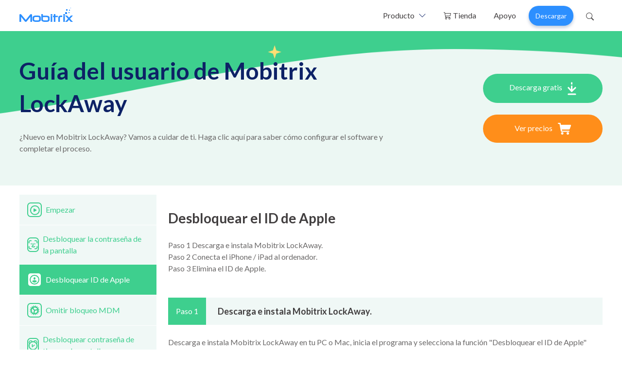

--- FILE ---
content_type: text/html
request_url: https://www.mobitrix.com/es/lockaway/guide/unlock-apple-id.html
body_size: 11766
content:
<!doctype html>
<html lang="en">
<head>
  <meta charset="UTF-8">
<meta name="viewport" content="width=device-width, initial-scale=1.0" >
<meta name="description" content="Mobitrix LockAway: Desbloquea tu ID de Apple con facilidad y confianza, protegiendo tus datos y privacidad con nuestra ayuda experta y eficiente.">
<meta name="keywords" content="Mobitrix LockAway- Unlock iPhone Passcode - Unlock Apple ID">
<title>Mobitrix LockAway- Desbloquear el ID de Apple</title>
<link rel="icon" href="https://www.mobitrix.com/favicon.png" sizes="32x32" type="image/png">
<link rel="shortcut icon" href="https://www.mobitrix.com/favicon.ico">
<link rel="canonical" href="https://www.mobitrix.com/es/lockaway/guide/unlock-apple-id.html">
<script src="https://www.mobitrix.com/assets/pace.min.js" type="eaca0fd5294fd02eb8737db6-text/javascript"></script>
<link href="https://www.mobitrix.com/codex/css/codex-mobitrix-unlock-0.0.3.min.css" rel="stylesheet">
  
<script>(function(w,d,s,l,i){w[l]=w[l]||[];w[l].push({'gtm.start':
new Date().getTime(),event:'gtm.js'});var f=d.getElementsByTagName(s)[0],
j=d.createElement(s),dl=l!='dataLayer'?'&l='+l:'';j.async=true;j.src=
'https://www.googletagmanager.com/gtm.js?id='+i+dl;f.parentNode.insertBefore(j,f);
})(window,document,'script','dataLayer','GTM-5ZKC3XQ');</script>

  <style>
      .guide-sidebar {
        margin-top: -30px;
      }
      .guide-sidebar li {
        border-top: solid 1px #fff;
      }
      .guide-sidebar li a:hover,
      .guide-sidebar li.active a {
        background-color: var(--bs-primary);
        color: #fff;
        text-decoration: none;
      }
      .guide-sidebar li i {
        border: solid 2px var(--bs-primary);
        width: 30px;
        height: 30px;
        display: flex;
        justify-content: center;
        align-items: center;
        border-radius: 7px;
      }
      .guide-sidebar li a:hover i,
      .guide-sidebar li.active i {
        background-color: #fff;
        color: var(--bs-primary);
      }
    </style>
</head>
<body data-sys="win" data-dev="desktop">
  <style>
        @media (min-width: 992px) { 
            .header .drop-menu .menu {
                width: 100vw;
            }
            .header .menu {
                box-shadow: 0px 2px 12px rgba(0, 25, 53, 0.15) inset;
            }
        }
    </style>
<header class="header">
        <nav class="navbar navbar-expand-lg navbar-light bg-white">
            <div class="container">
                <a class="navbar-brand" href="https://www.mobitrix.com/es/">
                    <svg style="margin-top: -8px;" width="110" height="29" xmlns="http://www.w3.org/2000/svg">
                        <g fill="#2C8FFF" fill-rule="evenodd">
                            <path
                                d="M25.88 28.93h-3.47V18.76l-7.37 9.22a2.5 2.5 0 01-2.01.98 2.5 2.5 0 01-2.05-1l-7.5-9.27v10.22L0 28.93V14.8c0-.55.17-.98.52-1.3.35-.31.8-.47 1.35-.47.8 0 1.42.28 1.89.84L13.04 25l9.06-11.15a2.31 2.31 0 011.85-.82 1.83 1.83 0 011.93 1.9v14zM40.6 24.69v-4.45c0-.45-.38-.77-1.14-.97a6.12 6.12 0 00-1.72-.23h-4.27c-.6 0-1.21.1-1.83.3-.85.27-1.27.63-1.27 1.1v4.25c0 .45.43.8 1.3 1.03.62.17 1.23.26 1.82.26h4.26c.51 0 1.07-.1 1.68-.3.78-.25 1.17-.58 1.17-1zm3.4.13c0 1.51-.7 2.63-2.11 3.35a8.89 8.89 0 01-4.08.83h-4.36a9.49 9.49 0 01-4.19-.84c-1.5-.73-2.26-1.85-2.26-3.34v-4.5c0-1.49.75-2.62 2.25-3.4a9 9 0 014.19-.92h4.37c4.13 0 6.19 1.43 6.19 4.29v4.53zM58.7 24.5v-3.77c0-.95-1.02-1.43-3.09-1.43H48.3v5.34c0 .53.5.91 1.47 1.15.66.16 1.38.24 2.17.24h3.66c2.08 0 3.12-.5 3.12-1.53zm3.3.34c0 2.77-2.14 4.16-6.43 4.16h-3.94a9.94 9.94 0 01-4.21-.86C45.8 27.38 45 26.3 45 24.9V13h3.3v3.33h7.27c4.29 0 6.43 1.37 6.43 4.1v4.41zM64.3 29h3.22V16.75H64.3V29zM68 14.74c0 .52-.22.93-.65 1.24-.39.28-.84.42-1.36.42a2.2 2.2 0 01-1.36-.42A1.53 1.53 0 0164 14.7c0-.53.21-.96.63-1.27.37-.29.83-.43 1.36-.43.52 0 .98.15 1.37.46.43.32.64.75.64 1.28zM79 19.32h-4.92V29h-3.22v-9.68H69v-2.93h1.86V13h3.22v3.39H79zM88 19.02h-2.44c-1.59 0-2.39.37-2.39 1.12V29H80v-8.86c0-2.76 1.95-4.14 5.86-4.14H88v3.02zM90.3 29h3.22V16.75H90.3V29zM94 14.74c0 .52-.22.93-.65 1.24-.39.28-.84.42-1.36.42a2.2 2.2 0 01-1.36-.42A1.53 1.53 0 0190 14.7c0-.53.21-.96.63-1.27.37-.29.83-.43 1.36-.43.52 0 .98.15 1.37.46.43.32.64.75.64 1.28zM110 29h-4.29l-3.7-4.11L98.28 29h-4.27l5.92-6.44L94 16h4.05l3.96 4.3 3.95-4.3H110l-5.92 6.56zM96 6h3V3h-3zM101 11h2V9h-2zM102 6h2V4h-2zM94 13h4V9h-4zM105 1h1V0h-1z" />
                        </g>
                    </svg>
                </a>
                <button class="navbar-toggler" type="button" data-bs-toggle="collapse"
                    data-bs-target="#navbarSupportedContent-v3" aria-controls="navbarSupportedContent-v3"
                    aria-expanded="false" aria-label="Toggle navigation">
                    <span class="navbar-toggler-icon"></span>
                </button>
                <div class="collapse navbar-collapse" id="navbarSupportedContent-v3">
                    <ul class="navbar-nav ms-auto mb-2 mb-lg-0">
                        <li class="nav-item drop-menu">
                            <a class="nav-link" href="javascript:;">Producto</a>
                            <div class="menu">
                                <div class="mx-auto py-lg-4" style="max-width: 1224px;">
                                    <div class="row">
                                        <div class="col-lg-4">
                                            <div
                                                class="d-flex flex-column flex-lg-row ps-lg-4 pb-3 text-muted">
                                                <div class="pt-1">
                                                    <svg width="28" height="28" viewBox="0 0 62 62">
                                                        <g transform="translate(1 1)" fill="none" fill-rule="evenodd">
                                                            <rect stroke="#D8E6FC" fill="#FFF" width="60" height="60"
                                                                rx="10" />
                                                            <path
                                                                d="M26.7 42c10 0 18-6 18-13.6s-8-13.7-18-13.7-18 6.1-18 13.7A12.5 12.5 0 0015 38.8c.6.4 1 1 .8 1.7l-.5 2.7a.4.4 0 00.6.4l4.5-2c.3-.2.7-.2 1-.1l.9.2c1.4.2 2.9.4 4.4.4z"
                                                                fill="#1890FF" />
                                                            <path
                                                                d="M51.3 35.2c0 2.7-1.6 5-4.1 6.7-.6.4-.9 1.1-.8 1.8l.3 1a.4.4 0 01-.7.5L43.3 44c-.4-.1-.7-.2-1 0a17.4 17.4 0 01-3.6.3c-3 0-5.8-.8-8-2.1 8.3-1.1 14.5-6.4 14.5-12.7 0-.7 0-1.5-.2-2.2 3.8 1.6 6.3 4.5 6.3 8z"
                                                                fill="#1890FF" />
                                                            <path
                                                                d="M24.5 21.3c.2 0 .4.2.4.4l1.1 8.8.2.3c.2 0 .5 0 .6-.2l5-9c0-.2.1-.3.3-.3h3.2c.2 0 .3.1.3.2h.1l1 3.1a.4.4 0 01-.5.5h-.4a1 1 0 00-1 .8l-2 9c0 .3-.2.4-.4.4h-2.6a.4.4 0 01-.4-.4l2-8.5c0-.2-.1-.4-.3-.4a.4.4 0 00-.6.1l-4.7 9-.4.2h-2a.4.4 0 01-.4-.3L22 25.7c0-.2-.2-.3-.4-.4-.2 0-.4.1-.5.3L19 35c0 .2-.2.3-.4.3h-.4a.4.4 0 01-.3 0 .7.7 0 01-.3-.5l-1-2.5a.3.3 0 01.4-.4h.5c.5.1 1-.2 1-.7l2.2-9.5c0-.2.2-.4.4-.4h3.4z"
                                                                fill="#FFF" fill-rule="nonzero" />
                                                        </g>
                                                    </svg>
                                                </div>
                                                <div class="ps-lg-2">
                                                    <h5 class="fs-6 mt-1 fw-bold text-dark text-decoration-none">Transferencia de WhatsApp</h5>
                                                    <a href="https://www.mobitrix.com/es/whatsapp-transfer-backup-restore/"
                                                        class="d-block small mb-2 link-dark">Mobitrix
                                                            WhatsApp Transfer ></a>
                                                    <a href="https://www.mobitrix.com/watrans.html"
                                                        class="d-block small link-dark">WAtrans App ></a>
                                                
                                                </div>
                                            </div>
                                        </div>
                                        <div class="col-lg-3">
                                            <div
                                                class="d-flex flex-column flex-lg-row pe-lg-4 pb-3 text-muted">
                                                <div class="pt-1">
                                                    <svg width="28" height="28" viewBox="0 0 60 60">
                                                        <g fill="none" fill-rule="evenodd">
                                                            <rect fill="#00D9AE" width="60" height="60" rx="14" />
                                                            <path
                                                                d="M32.8 7.2c3 0 5.5 2.5 5.5 5.6V15H35v-2.2c0-1.2-1-2.2-2-2.2H16c-1.2 0-2.1.9-2.2 2V37.2c0 1.2.9 2.2 2 2.2H18.3v3.4h-2.2c-3 0-5.5-2.5-5.5-5.6V12.8c0-3 2.4-5.6 5.5-5.6h16.7z"
                                                                fill="#FFF" fill-rule="nonzero" />
                                                            <rect fill="#FFF" fill-rule="nonzero" x="20.6" y="17.2"
                                                                width="28.9" height="35.6" rx="4" />
                                                            <path
                                                                d="M31.7 36l.8-.6.2-.1V27a2.7 2.7 0 015-.4l.3.8-1.4 1.5 1.3 1.3-1.3 1.3 1.3 1.4-1.3 1.3.3.6.5.3c.5.2 1 .5 1.3.9a5 5 0 01-7 7c-2-1.9-2-5 0-7zm4.7 5c.6-.7.7-1.8 0-2.4A1.7 1.7 0 0034 41c.7.6 1.7.6 2.4 0z"
                                                                fill="#00D9AE" fill-rule="nonzero" />
                                                        </g>
                                                    </svg>
                                                </div>
                                                <div class="ps-lg-2">
                                                    <h5 class="fs-6 mt-1 fw-bold text-dark text-decoration-none">Mobitrix LockAway</h5>
                                                    <a href="https://www.mobitrix.com/es/lockaway-iphone-passcode.html"
                                                        class="d-block small mb-2 link-dark">Desbloquear contraseña de iPhone ></a>
                                                    <a href="https://www.mobitrix.com/es/lockaway-icloud-activation.html"
                                                        class="d-block small link-dark">Desbloqueador de activación de iCloud ></a>
                                                </div>
                                            </div>
                                        </div>
                                        <div class="col-lg-2">
                                            <div
                                                class="d-flex flex-column flex-lg-row pb-3 text-muted">
                                                <div class="pt-1">
                                                    <svg width="28" height="28" viewBox="0 0 60 60">
                                                        <g fill="none" fill-rule="evenodd">
                                                            <rect width="59.7" height="59.7" rx="10.2" fill="#000"
                                                                fill-rule="nonzero"></rect>
                                                            <rect width="59.7" height="59.7" rx="10.2" fill="#0454CC">
                                                            </rect>
                                                            <g fill-rule="nonzero">
                                                                <g transform="rotate(45 9 49.5)">
                                                                    <path
                                                                        d="M6.2 0v7.3c0 1.2.8 2.1 2 2.2H12.8c1.2 0 2.2-1 2.2-2.2V.7a10 10 0 01-.6 17.3v19.2a4.4 4.4 0 01-9 0V18a10 10 0 01.8-18zm3.7 34.8a1.7 1.7 0 100 3.4 1.7 1.7 0 000-3.4z"
                                                                        fill="#FFF"></path>
                                                                    <rect fill="#407EDD" x="6.8" y="11.6" width="1.5"
                                                                        height="2.7" rx=".2"></rect>
                                                                    <rect fill="#407EDD" x="9.6" y="11.6" width="1.5"
                                                                        height="2.7" rx=".2"></rect>
                                                                    <rect fill="#407EDD" x="12.3" y="11.6" width="1.5"
                                                                        height="2.7" rx=".2"></rect>
                                                                </g>
                                                                <path fill="#FFF"
                                                                    d="M15.3 13.9L20 17l-.5.5 15 14.9-2 2-14.9-15-.5.5-3.1-4.6z">
                                                                </path>
                                                                <path
                                                                    d="M29.6 34.5l4.9-4.9c.2-.2.7-.2 1 0l10.7 10.8a4.1 4.1 0 11-5.8 5.8L29.6 35.4a.7.7 0 010-1z"
                                                                    fill="#FFD332"></path>
                                                            </g>
                                                        </g>
                                                    </svg>
                                                </div>
                                                <div class="ps-lg-2">
                                                    <h5 class="fs-6 mt-1"><a class="fw-bold link-dark text-decoration-none"
                                                            href="https://www.mobitrix.com/es/perfix.html">Mobitrix
                                                            Perfix</a></h5>
                                                    <a class="d-block small link-dark" href="https://www.mobitrix.com/es/perfix.html">Reparación de iPhone ></a>
                                                </div>
                                            </div>
                                        </div>
                                        <div class="col-lg-3">
                                            <div
                                                class="d-flex flex-column flex-lg-row px-lg-4 pb-3 text-muted">
                                                <div class="pt-1">
                                                    <svg width="28" height="28" viewBox="0 0 28 28" fill="none" xmlns="http://www.w3.org/2000/svg">
                                                        <path
                                                          d="M10.58 18.175c-3.022.355-5.136 1.205-5.136 2.455 0 1.684 3.531 3.049 8.556 3.049 5.025 0 8.556-1.365 8.556-3.05 0-1.25-2.113-2.099-5.135-2.454l-.418.593c2.277.263 3.841.815 3.841 1.455 0 .899-3.064 1.627-6.844 1.627-3.78 0-6.844-.728-6.844-1.627 0-.638 1.554-1.19 3.838-1.453l-.415-.595Z"
                                                          fill="url(#magicgoa)" />
                                                        <path
                                                          d="M14 4.667c3.435 0 6.542 2.617 6.542 6.666 0 2.7-2.183 5.895-6.542 9.594-4.359-3.7-6.543-6.894-6.543-9.594 0-4.049 3.108-6.667 6.543-6.667Z"
                                                          fill="url(#magicgob)" />
                                                        <mask id="magicgod" style="mask-type:alpha" maskUnits="userSpaceOnUse" x="7" y="4" width="14" height="17">
                                                          <path
                                                            d="M14 4.667c3.435 0 6.542 2.617 6.542 6.666 0 2.7-2.183 5.895-6.542 9.594-4.359-3.7-6.543-6.894-6.543-9.594 0-4.049 3.108-6.667 6.543-6.667Z"
                                                            fill="url(#magicgoc)" />
                                                        </mask>
                                                        <g mask="url(#magicgod)">
                                                          <path fill-rule="evenodd" clip-rule="evenodd"
                                                            d="M14.011 7.154a.33.33 0 0 0-.33.329v.657a.33.33 0 0 0 .33.329.33.33 0 0 0 .33-.329v-.657a.33.33 0 0 0-.33-.329Zm2.877.754a.332.332 0 0 0-.468 0l-.66.657a.327.327 0 0 0 0 .464.332.332 0 0 0 .467 0l.661-.657a.327.327 0 0 0 0-.464Zm-5.754 0a.327.327 0 0 0 0 .464l.66.657c.13.128.34.128.468 0a.327.327 0 0 0 0-.465l-.66-.657a.332.332 0 0 0-.468 0Zm6.512 2.86a.33.33 0 0 0-.331-.33h-.66a.33.33 0 0 0-.331.33.33.33 0 0 0 .33.328h.661a.33.33 0 0 0 .33-.329Zm-5.948 0a.33.33 0 0 0-.33-.33h-.66a.33.33 0 0 0-.331.33.33.33 0 0 0 .33.328h.66a.33.33 0 0 0 .331-.329Zm3.983 1.815a.498.498 0 0 0 0 .708l3.488 3.466a.505.505 0 0 0 .712 0l.156-.156a.498.498 0 0 0 0-.707l-3.487-3.467a.505.505 0 0 0-.712 0l-.157.156Zm-3.419-.078a.332.332 0 0 0-.467 0l-.66.657a.327.327 0 0 0 0 .465.332.332 0 0 0 .466 0l.661-.657a.327.327 0 0 0 0-.465Zm1.75.56a.33.33 0 0 0-.331.33v.657a.33.33 0 0 0 .33.328.33.33 0 0 0 .33-.328v-.658a.33.33 0 0 0-.33-.328Z"
                                                            fill="#fff" />
                                                        </g>
                                                        <rect x=".5" y=".5" width="27" height="27" rx="5.5" stroke="#3ECF8E" stroke-opacity=".4" />
                                                        <defs>
                                                          <linearGradient id="magicgoa" x1="14" y1="18.175" x2="14" y2="23.679" gradientUnits="userSpaceOnUse">
                                                            <stop stop-color="#14C39D" />
                                                            <stop offset="1" stop-color="#8BDE7D" />
                                                          </linearGradient>
                                                          <linearGradient id="magicgob" x1="14" y1="4.667" x2="14" y2="20.927" gradientUnits="userSpaceOnUse">
                                                            <stop stop-color="#14C39D" />
                                                            <stop offset="1" stop-color="#8BDE7D" />
                                                          </linearGradient>
                                                          <linearGradient id="magicgoc" x1="14" y1="4.667" x2="14" y2="20.927" gradientUnits="userSpaceOnUse">
                                                            <stop stop-color="#14C39D" />
                                                            <stop offset="1" stop-color="#8BDE7D" />
                                                          </linearGradient>
                                                        </defs>
                                                      </svg>
                                                </div>
                                                <div class="ps-lg-2">
                                                    <h5 class="fs-6 mt-1"><a class="fw-bold link-dark text-decoration-none"
                                                            href="https://www.mobitrix.com/magicgo.html">Mobitrix MagicGo</a></h5>
                                                    <a class="d-block small link-dark" href="https://www.mobitrix.com/magicgo.html ">Cambiador de ubicación de iOS ></a>
                                                </div>
                                            </div>
                                        </div>
                                    </div>
                                </div>
                            </div>
                        </li>
                        <li class="nav-item">
                            <a class="nav-link" href="https://www.mobitrix.com/es/store-center.html">
                                <svg style="vertical-align: -2px;" xmlns="http://www.w3.org/2000/svg" width="16"
                                    height="16" fill="currentColor" class="bi bi-cart3" viewBox="0 0 16 16">
                                    <path
                                        d="M0 1.5A.5.5 0 0 1 .5 1H2a.5.5 0 0 1 .485.379L2.89 3H14.5a.5.5 0 0 1 .49.598l-1 5a.5.5 0 0 1-.465.401l-9.397.472L4.415 11H13a.5.5 0 0 1 0 1H4a.5.5 0 0 1-.491-.408L2.01 3.607 1.61 2H.5a.5.5 0 0 1-.5-.5zM3.102 4l.84 4.479 9.144-.459L13.89 4H3.102zM5 12a2 2 0 1 0 0 4 2 2 0 0 0 0-4zm7 0a2 2 0 1 0 0 4 2 2 0 0 0 0-4zm-7 1a1 1 0 1 1 0 2 1 1 0 0 1 0-2zm7 0a1 1 0 1 1 0 2 1 1 0 0 1 0-2z" />
                                </svg>
                                  Tienda
                            </a>
                        </li>
                        <li class="nav-item">
                            <a class="nav-link" href="https://www.mobitrix.com/es/support.html">Apoyo</a>
                        </li>
                        <li class="nav-item align-items-center px-2 d-none d-lg-flex">
                            <a class="btn btn-sm rounded-pill" style="box-shadow: 0px 4px 6px rgba(0, 57, 122, 0.25);" href="https://www.mobitrix.com/es/download-center.html">Descargar</a>
                        </li>
                        <li class="nav-item position-relative">
                          
                          <a class="nav-link" href="https://www.mobitrix.com/search/">
	            <svg xmlns="http://www.w3.org/2000/svg" width="16" height="16" fill="currentColor" class="bi bi-search" viewBox="0 0 16 16">
	              <path d="M11.742 10.344a6.5 6.5 0 1 0-1.397 1.398h-.001c.03.04.062.078.098.115l3.85 3.85a1 1 0 0 0 1.415-1.414l-3.85-3.85a1.007 1.007 0 0 0-.115-.1zM12 6.5a5.5 5.5 0 1 1-11 0 5.5 5.5 0 0 1 11 0z"></path>
	            </svg>
	          </a>
                        </li>
                    </ul>
                </div>
            </div>
        </nav>
    </header>
<main>
  <section class="py-5 bg-light" style="background-image: url(https://www.mobitrix.com/unlock/images/guide/banner.png);background-size: auto 100%;background-position: top;background-repeat: no-repeat;">
    <div class="container">
      <div class="row align-items-center">
        <div class="col-lg-8">
          <h1 class="mb-4 text-info">Guía del usuario de Mobitrix LockAway</h1>
          <p class="text-muted">¿Nuevo en Mobitrix LockAway? Vamos a cuidar de ti. Haga clic aquí para saber cómo configurar el software y completar el proceso.</p>
        </div>
        <div class="col-lg-3 ps-lg-5 offset-lg-1">
          <div>
            <a href="https://download.mobitrix.com/products/mobitrix_lockaway_installer_es.exe" class="btn btn-primary mb-4 w-100">
             Descarga gratis
              <svg class="ms-2" width="18" height="27" xmlns="http://www.w3.org/2000/svg"><g stroke="currentColor" stroke-width="3" fill="none" fill-rule="evenodd" stroke-linecap="round" stroke-linejoin="round"><path d="M16 11.65l-7.46 7.4-6.75-7.4M8.59 8.56v9.26M8.59 1.62v2.16M1.79 25.12H16"></path></g></svg>
            </a>
            <a href="https://www.mobitrix.com/es/store/lockaway-iphone-passcode-win.html" class="btn btn-secondary w-100">
            Ver precios
              <svg class="ms-2" width="27" height="25" xmlns="http://www.w3.org/2000/svg"><path d="M26.2 4.2c.3.1.5.3.6.5.2.2.2.4.2.6V6l-.4 1-.6 1.6-.7 1.8-.4 1.4c-.3.8-.6 1.3-1 1.5-.3.3-.8.5-1.3.5H8.2l.5 2.4h13.7c1 0 1.4.4 1.4 1.1 0 .4-.1.7-.3 1-.2.2-.5.3-1 .3H8c-.3 0-.6 0-.9-.2l-.6-.7-.4-.8-.2-.9-.2-.8-.3-1.5-.4-2-.4-2.4-1.2-7h-2C1.1 2.1 0 2 0 1s1-1 1.4-1H4c.4 0 .7 0 1 .2l.4.4c.2.1.3.3.3.5l.1.4.1.6.2.8.1 1H25c.6 0 1 .1 1.2.3zm-4.8 15.3c.4.1.6.3.9.5a2.5 2.5 0 01.7 1.8 2.4 2.4 0 01-.7 1.8c-.3.2-.5.4-.9.5a2.5 2.5 0 01-2 0l-.7-.5c-.3-.3-.5-.5-.6-.8a2.4 2.4 0 010-2 2.5 2.5 0 013.3-1.3zm-11.4 0c.4 0 .6.2.9.5l.5.8a2.4 2.4 0 010 2l-.5.7c-.3.2-.5.4-.9.5-.3.2-.6.2-1 .2-.3 0-.6 0-1-.2a3 3 0 01-.7-.5c-.3-.2-.5-.5-.6-.8a2.4 2.4 0 010-2l.6-.7a2.6 2.6 0 012.7-.6z" fill="currentColor" fill-rule="nonzero"></path></svg>
            </a>
          </div>
        </div>
      </div>
    </div>
  </section>
  <section>
    <div class="container">
      <div class="row">
        <div class="col-lg-3 d-lg-block d-none py-lg-5">
          <div class="bg-light sticky-top">
            <ul class="list-unstyled guide-sidebar">
              <li >
                <a href="https://www.mobitrix.com/es/lockaway/guide/get-started.html" class="d-flex align-items-center p-3">
                  <i>
                    <svg width="21" height="21" xmlns="http://www.w3.org/2000/svg"><g fill-rule="nonzero" fill="none"><path d="M1.8 10.9a9 9 0 1018.1 0 9 9 0 00-18 0z" stroke="currentColor" stroke-width="2"/><path d="M13.9 10c.6.4.6 1.3 0 1.6l-2.3 1.3-2.3 1.3a.9.9 0 01-1.3-.7V8.2c0-.7.7-1 1.3-.7l2.3 1.3 2.3 1.3z" fill="currentColor"/></g></svg>
                  </i>
                  <span class="ps-2">Empezar</span>
                </a>
              </li>
              <li>
                <a href="https://www.mobitrix.com/es/lockaway/guide/unlock-screen-passcode.html" class="d-flex align-items-center p-3">
                  <i>
                    <svg width="20" height="20" xmlns="http://www.w3.org/2000/svg"><path d="M18.7 15.8h.3c0 1.8-1.4 3.2-3.2 3.2h-2a.7.7 0 010-1.4h2c1 0 1.8-.8 1.8-1.8v-2a.7.7 0 011.4 0v2h-.3zm-12 2.5H7c0 .4-.3.7-.7.7h-2A3.2 3.2 0 011 15.8v-2a.7.7 0 011.4 0v2c0 1 .8 1.8 1.8 1.8h2c.5 0 .8.3.8.7h-.3 0zm-4.5-12h.2a.7.7 0 01-1.4 0v-2C1 2.3 2.4 1 4.2 1h2a.7.7 0 010 1.4h-2c-1 0-1.8.8-1.8 1.8v2h-.2 0zm16.5 0h.3a.7.7 0 01-1.4 0v-2c0-1-.8-1.9-1.8-1.9h-2a.7.7 0 110-1.4h2C17.6 1 19 2.4 19 4.2v2h-.3 0zM14 14.2c-1 .8-2.1 1.2-3.4 1.2-1.3 0-2.5-.4-3.4-1.2a.7.7 0 010-1c.3-.3.7-.3 1 0 .7.5 1.5.8 2.4.8.9 0 1.7-.3 2.4-.8.3-.3.7-.3 1 0 .3.3.3.7 0 1l-.2-.2.2.2h0zm-3.6-2.8h.2c0 .9-.6 1.6-1.4 1.6H9c-.4 0-.7-.4-.7-.8s.3-.8.7-.8h.3s0 0 0 0V7.8c0-.3.2-.6.4-.7h.7c.2.1.3.4.3.7v3.6h-.2 0zM14 8.8h.2c0 .3-.3.6-.6.6a.6.6 0 01-.6-.6V7.6c0-.3.3-.6.6-.6s.6.3.6.6v1.2H14h0zm-7.6.4v.2c-.2 0-.3 0-.4-.2a.6.6 0 01-.2-.4V7.6c0-.3.3-.6.6-.6s.6.3.6.6v1.2c0 .2 0 .3-.2.4l-.4.2v-.2h0z" fill="currentColor" fill-rule="nonzero" stroke="currentColor" stroke-width=".5"/></svg>
                  </i>
                  <span class="ps-2">Desbloquear la contraseña de la pantalla</span>
                </a>
              </li>
              <li class="active">
                <a href="https://www.mobitrix.com/es/lockaway/guide/unlock-apple-id.html" class="d-flex align-items-center p-3">
                  <i>
                    <svg width="20" height="20" xmlns="http://www.w3.org/2000/svg"><g fill-rule="nonzero" fill="none"><path d="M1 10a9 9 0 1018 0 9 9 0 00-18 0z" stroke="currentColor" stroke-width="2"/><path d="M5 13a6 6 0 005 3 6 6 0 005-3 7.2 7.2 0 00-10 0zM10 10c1.1 0 2-1.1 2-2.5S11.1 5 10 5 8 6.1 8 7.5s.9 2.5 2 2.5z" fill="currentColor"/></g></svg>
                  </i>
                  <span class="ps-2">Desbloquear ID de Apple</span>
                </a>
              </li>
              <li>
                <a href="https://www.mobitrix.com/es/lockaway/guide/bypass-mdm-lock.html" class="d-flex align-items-center p-3">
                  <i>
                    <svg width="20" height="20" xmlns="http://www.w3.org/2000/svg"><path d="M10 15.5l1.1-4.4 4.4-1.1v2.2c0 1.1-1.7 3.4-3.8 3.4H10zM5.6 6.7l3.3 3.7-1.2 5.2a5.7 5.7 0 01-3.3-5.4c0-1.3.5-2.6 1.2-3.5zm4.8 2.2L7.8 5.6c1-.7 1-1.2 2.4-1.2 2.5 0 4.5 1.4 5.4 3.3l-5.2 1.2zM20 7.8l-2-.1a8 8 0 00-.5-1.2L18.8 5l-.5-.8-1.9.7a8 8 0 00-.9-1l.6-1.9-.7-.4L14 2.8l-1.1-.5-.1-2-1-.2L11 2a8 8 0 00-1.4 0L8.7 0l-.9.2-.1 2-1.2.6L5 1.4l-.7.5.6 2a8 8 0 00-1 .8l-2-.8-.4.8L3 6.3a8 8 0 00-.5 1.2h-2v1l1.6.8a8.2 8.2 0 000 1.3l-2 1 .1.8h2.3c0 .4.2.8.4 1.2l-1.5 1.6.3.8 2.4-.7.7.8-.7 2 .8.6 1.6-1.5 1 .5v2.1l1.1.2.8-1.9a8.2 8.2 0 001.3 0l.9 1.9 1-.2v-2c.3 0 .7-.2 1-.4l1.7 1.4.8-.6-.7-2 1-.8 2 .9.4-.8-1.4-1.7.5-1h2l.2-1-1.8-1a8.3 8.3 0 000-1.2l1.8-.9v-1z" fill="currentColor" fill-rule="evenodd"/></svg>
                  </i>
                  <span class="ps-2">Omitir bloqueo MDM</span>
                </a>
              </li>
              <li>
                <a href="https://www.mobitrix.com/es/lockaway/guide/unlock-screen-time-passcode.html" class="d-flex align-items-center p-3">
                  <i>
                    <svg width="20" height="21" xmlns="http://www.w3.org/2000/svg"><g fill="currentColor" fill-rule="nonzero"><path d="M10 20a9 9 0 110-18 9 9 0 010 18zm0-16.4a7.4 7.4 0 100 14.8 7.4 7.4 0 000-14.8z" stroke="currentColor" stroke-width=".5"/><path d="M17.5 7a.8.8 0 01-.7-.4.8.8 0 010-.9c.6-.7.8-1.7.4-2.6a2.7 2.7 0 00-4.6-.5c-.3.4-.8.5-1.2.2a.8.8 0 01-.2-1.1 4.4 4.4 0 016-.9c2 1.4 2.4 4 1 5.9-.2.2-.4.3-.7.3zm-15 0a.8.8 0 01-.7-.3C.4 4.8.8 2.2 2.8.8c1.8-1.4 4.5-1 6 .9.2.3.1.8-.2 1.1-.4.3-.9.2-1.2-.2a2.7 2.7 0 00-4.6.5c-.4.9-.2 1.9.4 2.6.2.4.1.9-.2 1.1l-.5.2z"/><path d="M8.5 14c-.3 0-.5-.4-.5-.8V8.8c0-.4.2-.8.5-.8s.5.4.5.8v4.4l-.1.6-.4.2h0z" stroke="currentColor"/><path d="M9.9 13a1 1 0 01-.6-.2.6.6 0 01-.3-.5c0-.2 0-.4.3-.5l3.2-2.6a1 1 0 011.2 0c.4.3.4.7 0 1l-3.2 2.6a1 1 0 01-.6.2z"/></g></svg>
                  </i>
                  <span class="ps-2">Desbloquear contraseña de tiempo de pantalla</span>
                </a>
              </li>
              <li >
                <a href="https://www.mobitrix.com/es/lockaway/guide/repair-itunes.html " class="d-flex align-items-center p-3">
                  <i>
                    <svg width="21" height="21" xmlns="http://www.w3.org/2000/svg"><g fill-rule="nonzero" fill="none"><path d="M14.3 13c-.2.6-.6 1-1.3 1.1-.5.1-1 .1-1.4-.2-.5-.5-.5-1.3 0-1.7.3-.4.8-.5 1.6-.6.2 0 .3 0 .4-.2V7.6c0-.2 0-.3-.3-.3l-4.1.8c-.2 0-.3.2-.3.4v5.6c-.2.4-.4.7-.7.9-.4.2-1.1.3-1.5.2-1-.2-1.3-1.3-.6-2 .4-.4 1-.4 1.7-.6.1 0 .3 0 .3-.2.3-.2 0-5.9.2-6.2l.1-.3.3-.1c4.6-1 5.1-1 5.2-1 .3 0 .4.1.4.4V13z" fill="currentColor"/><path d="M11 19a9 9 0 110-18 9 9 0 010 18z" stroke="currentColor" stroke-width="2"/></g></svg>
                  </i>
                  <span class="ps-2">Reparar itunes</span>
                </a>
              </li>
              <li>
                <a href="https://www.mobitrix.com/es/lockaway/guide/recovery-and-dfu-mode.html" class="d-flex align-items-center p-3">
                  <i>
                    <svg width="14" height="22" xmlns="http://www.w3.org/2000/svg"><g fill="none" fill-rule="evenodd"><path d="M11 1a2 2 0 012 2v16a2 2 0 01-2 2H3a2 2 0 01-2-2V3c0-1.1.9-2 2-2h8zm0 1H9.5v.3c0 .4-.3.7-.7.7H5.2a.8.8 0 01-.7-.7V2H3a1 1 0 00-1 1h0v16c0 .5.4 1 .9 1H11c.6 0 1-.4 1-1h0V3c0-.6-.4-1-1-1h0z" stroke="currentColor" fill="currentColor" fill-rule="nonzero"/><path stroke="currentColor" stroke-width="2" d="M7 20v-7"/><path fill="currentColor" d="M5 7h4v3H5z"/></g></svg>
                  </i>
                  <span class="ps-2">Modo de recuperación / DFU</span>
                </a>
              </li>
              <li>
              
              <li>
                <a href="https://www.mobitrix.com/es/lockaway/guide/contact-us.html" class="d-flex align-items-center p-3">
                  <i>
                    <svg width="18" height="20" xmlns="http://www.w3.org/2000/svg"><g fill-rule="nonzero" fill="none"><path d="M14.7 16L11 13.8l1.1-1.9.1-.3v-3c0-2-1.4-3.6-3.1-3.6-1.8 0-3.2 1.6-3.2 3.6v3l.1.3 1.2 2-4 2-.2.6v2c0 .2.2.5.5.5h11c.3 0 .5-.3.5-.6v-1.9c0-.2-.1-.4-.3-.5z" stroke="currentColor" stroke-width="2"/><path d="M17.4 5.8c-.4-.4-1-.7-1.5-.8a6.1 6.1 0 00-2.4-3.6 8 8 0 00-9 0c-1.2 1-2 2.2-2.3 3.6-.6 0-1.2.4-1.6.8-.4.5-.6 1-.6 1.6v2c0 .6.2 1.2.6 1.6.4.4.9.8 1.4.9v.1h1.5V6.2c0-2.7 2.4-4.9 5.5-4.9s5.5 2.2 5.5 5V12H16v-.1c.6-.2 1-.5 1.4-.9.4-.4.6-1 .6-1.5V7.4c0-.6-.2-1.1-.6-1.6zm-.9 1.6v2c0 .5-.2.8-.5 1v-4c.3.3.5.6.5 1zm-15 2v-2c0-.4.2-.7.5-1v4c-.3-.2-.5-.5-.5-1z" fill="currentColor"/></g></svg>
                  </i>
                  <span class="ps-2">Contacta con nosotros</span>
                </a>
              </li>
            </ul>

          </div>
        </div>
        <div class="col-lg-9 py-5">
          <h2 class="h3 mb-4">Desbloquear el ID de Apple</h2>
             
              <ul class="text-muted list-unstyled mb-5">
                <li>Paso 1 Descarga e instala Mobitrix LockAway.</li>
                <li>Paso 2 Conecta el iPhone / iPad al ordenador.</li>
                <li>Paso 3 Elimina el ID de Apple.</li>
              </ul>
              <div class="d-flex bg-light align-items-center mb-4">
                <div class="p-3 bg-primary text-white">Paso 1</div>
                <div class="flex-fill ps-4">
                  <h6 class="mb-0">Descarga e instala Mobitrix LockAway.</h6>
                </div>
              </div>
              <p class="text-muted">Descarga e instala Mobitrix LockAway en tu PC o Mac, inicia el programa y selecciona la funci&#243;n &quot;Desbloquear el ID de Apple&quot; para comenzar.</p>

	<div class="text-center"><img class="img-fluid lozad" src="https://www.mobitrix.com/images/timg.svg" data-src="https://www.mobitrix.com/apple-support/images/guide/en/unlock-apple-id-home.png" width="599" height="333" alt="Mobitrix LockAway - Desbloquear el ID de Apple - Inicio"></div><br>

              <div class="d-flex bg-light align-items-center mb-4">
                <div class="p-3 bg-primary text-white">Paso 2</div>
                <div class="flex-fill ps-4">
                  <h6 class="mb-0">Conecta el iPhone / iPad al ordenador.</h6>
                </div>
              </div>
              
		<ol>
			<li><p class="text-muted">Conecta el iPhone / iPad al ordenador a trav&#233;s de un cable USB. </p></li>
			<li><p class="text-muted">Desbloquea la pantalla de tu iPhone y pulsa Confiar en la pantalla emergente. </p></li>
			
			<div class="text-center"><img class="img-fluid lozad" src="https://www.mobitrix.com/images/timg.svg" data-src="https://www.mobitrix.com/apple-support/images/guide/en/lockaway-trust-this-computer.png" width="599" height="333" alt="Mobitrix LockAway - Confiar en este ordenador"></div>
	<br>
		</ol>

			  <div class="d-flex bg-light align-items-center mb-4">
                <div class="p-3 bg-primary text-white">Paso 3</div>
                <div class="flex-fill ps-4">
                  <h6 class="mb-0"> Elimina el ID de Apple</h6>
                </div>
              </div>
		
	<ol>
		<li><p class="text-muted">Haz clic en Inicio para comenzar a eliminar el ID de Apple y la cuenta de iCloud de tu iPhone, iPad o iPod touch. </p></li>
		
		<div class="text-center"><img class="img-fluid lozad" src="https://www.mobitrix.com/images/timg.svg" data-src="https://www.mobitrix.com/apple-support/images/guide/en/unlock-apple-id-click-start-to-remove.png" width="599" height="333" alt="Mobitrix LockAway - Desbloquear ID de Apple - Haz clic en Inicio para eliminar"></div>
<br>
 			
		<ul class="list-unstyled">
		<li><strong>Caso 1</strong>: Si Buscar en el iPhone est&#225; desactivado (Todas las versiones de iOS son compatibles) </li>
		<li><strong>Caso 2</strong>: Si la autenticaci&#243;n de dos factores est&#225; habilitada (iOS 11.4 y superior son compatibles)</li>
		</ul>
		
	</ol>
		
		<div class="d-flex bg-light align-items-center mb-4">
                <div class="p-3 bg-primary text-white">Caso 1</div>
                <div class="flex-fill ps-4">
                  <h6 class="mb-0"> Si Buscar en el iPhone est&#225; desactivado (Todas las versiones de iOS son compatibles)</h6>
                </div>
              </div>
      <ol>
		  <li><p class="text-muted">Si Buscar en el iPhone est&#225; desactivado, LockAway desbloquear&#225; el ID de Apple inmediatamente una vez que hagas clic en Inicio. </p></li>
		  <li><p class="text-muted">El proceso de desbloqueo generalmente toma unos pocos (1-3) minutos. Espera un momento. </p></li>
		  <div class="text-center"><img class="img-fluid lozad" src="https://www.mobitrix.com/images/timg.svg" data-src="https://www.mobitrix.com/apple-support/images/guide/en/unlock-apple-id-progressing.png" width="599" height="333" alt="Mobitrix LockAway - Desbloquear el ID de Apple - Procesando"></div><br>
		  
		  <li><p class="text-muted">Durante el proceso de desbloqueo, tu dispositivo se reiniciar&#225;, y luego restablecer&#225; la configuraci&#243;n del iPhone. </p></li>
		  <li><p class="text-muted">Despu&#233;s de que el ID de Apple se elimine correctamente, puedes restablecer tu iPhone/iPad. </p></li>
		  <div class="text-center"><img class="img-fluid lozad" src="https://www.mobitrix.com/images/timg.svg" data-src="https://www.mobitrix.com/apple-support/images/guide/en/unlock-apple-id-set-device-to-complete-unlocking.png" width="599" height="333" alt="Mobitrix LockAway - Desbloquear el ID de Apple - Configurar el dispositivo para completar el desbloqueo"></div>
	  </ol>
		
		<div class="d-flex bg-light align-items-center mb-4">
                <div class="p-3 bg-primary text-white">Caso 2</div>
                <div class="flex-fill ps-4">
                  <h6 class="mb-0"> Si la autenticaci&#243;n de dos factores est&#225; habilitada (iOS 11.4 y superior son compatibles) </h6>
                </div>
              </div>
	<p><strong>Paso 1</strong>:</p>
      <ul>
		  <li><p class="text-muted">Confirma si tu dispositivo ha establecido un c&#243;digo de acceso de pantalla. Si no, configura primero el c&#243;digo de acceso de la pantalla. </p></li>
		  <li><p class="text-muted">Ve a Ajustes, pulsa tu ID de Apple en la parte superior de la pantalla y haz clic en Contrase&#241;a y seguridad para comprobar si la verificaci&#243;n en dos pasos est&#225; habilitada o no.</p></li>
		  <div class="text-center"><img class="img-fluid lozad" src="https://www.mobitrix.com/images/timg.svg" data-src="https://www.mobitrix.com/apple-support/images/guide/en/unlock-apple-id-enable-two-factor-authentication.png" width="599" height="333" alt="Mobitrix LockAway - Desbloquear el ID de Apple - Habilitar la autenticación de dos factores"></div>
	<br>
		  <li><p class="text-muted">Si se ha activado, haz clic en &quot;S&#237;&quot; para continuar el proceso. </p></li>
	  </ul>
		  
		<hr class="my-5">
              <div class="bg-light">
                <div class="bg-primary py-2 px-3 text-white">
                  <svg width="28" height="29" xmlns="http://www.w3.org/2000/svg"><path d="M24.3 0c.7 0 1.2.6 1.2 1.3V8c0 .4-.1.7-.3 1l-.9.3c-.3 0-.6-.1-.9-.4-.2-.2-.3-.5-.3-.9V2.6H2.4v23.8h6.9c.6 0 1.2.6 1.2 1.3 0 .7-.6 1.3-1.2 1.3h-8c-.4 0-.7-.1-1-.4-.2-.2-.3-.5-.3-.9V1.3C0 .6.5 0 1.2 0h23.1zm-1 12.3l4.3 4.4c.2.3.4.8.4 1.2 0 .4-.2.7-.4 1.2l-7.1 7-.7.4L14 28a2 2 0 01-1.5-.3c-.4-.5-.6-1.2-.5-1.8l1.8-6c0-.3.2-.5.4-.7l7-7c.7-.5 1.5-.5 2.1 0zM22 15.6L16.4 21l-.9 3.3 3.2-1 5.7-5.5-2.3-2.3zM6.3 5.9h12.5c.7 0 1.2.5 1.2 1.3 0 .3 0 .6-.3.9-.2.2-.6.3-.9.3H6.3c-.7 0-1.2-.5-1.2-1.2 0-.8.5-1.3 1.2-1.3zm3 7.5c.6 0 1.2.5 1.2 1.2S9.9 16 9.3 16h-3c-.7 0-1.2-.6-1.2-1.3 0-.7.5-1.2 1.2-1.2h3zm-.9 10h-2c-.8 0-1.3-.6-1.3-1.3 0-.7.5-1.3 1.2-1.3h2.1c.7 0 1.3.6 1.3 1.3 0 .7-.6 1.3-1.3 1.3z" fill="#FFF" fill-rule="nonzero"></path></svg>
                  <span>Nota</span>
                </div>
                <div class="p-4">
                  <ul class="list-group v1 v1-0-0 mb-4">
                    <li class="list-group-item">Intenta mantener la pantalla de tu iPhone desbloqueada durante el proceso de desbloqueo del ID de Apple. </li>
					<li class="list-group-item">En el siguiente proceso, el dispositivo se reiniciar&#225;. </li>
                  </ul>
                </div>
              </div>
	<br>
  
	<p><strong>Paso 2</strong>: Descargar y extraer el archivo de claves.</p>
      <ul>
		  <li><p class="text-muted">LockAway identificar&#225; autom&#225;ticamente el modelo de tu dispositivo y proporcionar&#225; los archivos de claves adecuados para el desbloqueo. </p></li>
		  
		  <div class="text-center"><img class="img-fluid lozad" src="https://www.mobitrix.com/images/timg.svg" data-src="https://www.mobitrix.com/apple-support/images/guide/en/unlock-apple-id-looking-for-keyfile.png" width="599" height="333" alt="Mobitrix LockAway - Desbloquear el ID de Apple - Buscando el archivo de claves"></div>
	<br>
		  
		  <li><p class="text-muted">Selecciona cualquier versi&#243;n del archivo de claves y haz clic en Siguiente para continuar con la descarga. </p></li>
		 <div class="text-center"><img class="img-fluid lozad" src="https://www.mobitrix.com/images/timg.svg" data-src="https://www.mobitrix.com/apple-support/images/guide/en/unlock-apple-id-select-a-keyfile-version.png" width="599" height="333" alt="Mobitrix LockAway - Desbloquear el ID de Apple - Selecciona una versión de archivo de claves"></div>
	<br>
		  
	<hr class="my-5">
              <div class="bg-light">
                <div class="bg-primary py-2 px-3 text-white">
                  <svg width="28" height="29" xmlns="http://www.w3.org/2000/svg"><path d="M24.3 0c.7 0 1.2.6 1.2 1.3V8c0 .4-.1.7-.3 1l-.9.3c-.3 0-.6-.1-.9-.4-.2-.2-.3-.5-.3-.9V2.6H2.4v23.8h6.9c.6 0 1.2.6 1.2 1.3 0 .7-.6 1.3-1.2 1.3h-8c-.4 0-.7-.1-1-.4-.2-.2-.3-.5-.3-.9V1.3C0 .6.5 0 1.2 0h23.1zm-1 12.3l4.3 4.4c.2.3.4.8.4 1.2 0 .4-.2.7-.4 1.2l-7.1 7-.7.4L14 28a2 2 0 01-1.5-.3c-.4-.5-.6-1.2-.5-1.8l1.8-6c0-.3.2-.5.4-.7l7-7c.7-.5 1.5-.5 2.1 0zM22 15.6L16.4 21l-.9 3.3 3.2-1 5.7-5.5-2.3-2.3zM6.3 5.9h12.5c.7 0 1.2.5 1.2 1.3 0 .3 0 .6-.3.9-.2.2-.6.3-.9.3H6.3c-.7 0-1.2-.5-1.2-1.2 0-.8.5-1.3 1.2-1.3zm3 7.5c.6 0 1.2.5 1.2 1.2S9.9 16 9.3 16h-3c-.7 0-1.2-.6-1.2-1.3 0-.7.5-1.2 1.2-1.2h3zm-.9 10h-2c-.8 0-1.3-.6-1.3-1.3 0-.7.5-1.3 1.2-1.3h2.1c.7 0 1.3.6 1.3 1.3 0 .7-.6 1.3-1.3 1.3z" fill="#FFF" fill-rule="nonzero"></path></svg>
                  <span>Nota</span>
                </div>
                <div class="p-4">
                  <ul class="list-group v1 v1-0-0 mb-4">
                    <li class="list-group-item">Si la descarga falla, puedes hacer clic en &quot;Copiar&quot; y pegar el enlace a tu navegador y descargar el archivo de claves. </li>
					<li class="list-group-item">La velocidad de descarga depende de tu velocidad de Internet. Por favor, espera pacientemente. </li>
                  </ul>
                </div>
              </div>
		  <br>
		  <li><p class="text-muted">Haz clic en Inicio para extraer. </p></li>
		  <div class="text-center"><img class="img-fluid lozad" src="https://www.mobitrix.com/images/timg.svg" data-src="https://www.mobitrix.com/apple-support/images/guide/en/unlock-apple-id-extracting-keyfile.png" width="599" height="333" alt="Mobitrix LockAway - Desbloquear el ID de Apple - Extrayendo el archivo de claves"></div>
		  <br>
		  <li><p class="text-muted">Extracci&#243;n completa. </p></li>  
	  </ul>
		  




        </div>
      </div>
    </div>
  </section>
</main>
  <footer class="footer">
      <div class="container-xl pt-lg-5 pt-3">
        <div class="row small">
          <div class="col-lg-3">
            <p class="title">Sobre nosotros</p>
            <ul class="list-unstyled">
              <li>
                <p>Mobitrix se dedica a proporcionar productos rentables y de alta calidad para mejorar la experiencia del usuario de teléfonos inteligentes.</p>
                <div class="d-flex flex-wrap mb-lg-4">
                  <div>
                    <a href="">
                      <svg xmlns="http://www.w3.org/2000/svg" width="32" height="32" viewBox="0 0 32 32">
                        <path fill="currentColor" d="M12.76 12.77H11v2.93h1.76V25h3.6v-9.3h2.43s.22-1.4.34-2.94h-2.75v-2c0-.3.4-.7.78-.7h1.97V7h-2.68c-3.78 0-3.7 2.94-3.7 3.37v2.4z"></path>
                      </svg>
                    </a>
                  </div>
                  <div>
                    <a href="">
                      <svg xmlns="http://www.w3.org/2000/svg" width="32" height="32" viewBox="0 0 32 32">
                        <path fill="currentColor" d="M27 9c-.8.4-1.7.6-2.6.7 1-.5 1.7-1.4 2-2.4-.9.5-1.8.9-2.9 1-.8-.8-2-1.3-3.3-1.3-2.5 0-4.5 2-4.5 4.3l.1 1a13 13 0 0 1-9.3-4.5c-.4.6-.6 1.4-.6 2.1 0 1.5.8 2.8 2 3.6-.7 0-1.4-.2-2-.5 0 2.1 1.5 3.8 3.6 4.2a4.9 4.9 0 0 1-2 .1c.5 1.7 2.2 3 4.2 3A9.4 9.4 0 0 1 5 22.1c2 1.2 4.4 1.9 7 1.9 8.2 0 12.8-6.5 12.8-12.2v-.6c.8-.6 1.6-1.3 2.2-2.2z"></path>
                      </svg>
                    </a>
                  </div>
                </div>
              </li>
            </ul>
          </div>
          <div class="col-lg-8 offset-lg-1">
            <div class="row">
              <div class="col-lg-4">
                <p class="title">Inicio Productos</p>
                <ul class="list-unstyled">
                   <li><a href="https://www.mobitrix.com/es/whatsapp-transfer-backup-restore/" target="_blank">Mobitrix WhatsApp Transfer</a></li>
                         <li><a href="https://www.mobitrix.com/es/perfix.html" target="_blank">Mobitrix Perfix</a></li>
              <li><a href="https://www.mobitrix.com/es/lockaway-iphone-passcode.html" target="_blank">Mobitrix LockAway - Desbloquear el Código del iPhone</a></li> 
                     <li><a href="https://www.mobitrix.com/es/lockaway-icloud-activation.html" target="_blank">Mobitrix LockAway- Omitir el Bloqueo de Activación de iCloud</a></li>
                    
                </ul>
              </div>
              <div class="col-lg-4">
                <p class="title">Apoyo</p>
                <ul class="list-unstyled">
                  <li><a href="https://www.mobitrix.com/es/support.html" target="_blank">Centro de Apoyo</a></li>
             <li><a href="https://www.mobitrix.com/es/lockaway/guide/get-started.html" target="_blank">Guía</a></li>
                  <li><a href="https://www.mobitrix.com/es/contact-us/" target="_blank">Contacta con nosotros</a></li>
               <li><a href="https://www.mobitrix.com/es/apple-support/" target="_blank">Tutoriales prácticos</a></li> 
                  <li><a href="https://www.mobitrix.com/sitemap.xml">Sitemap</a></li>
                </ul>
              </div>
              <div class="col-lg-4">
                <p class="title expanded mb-3">Newsletter</p>
                <form class="mb-lg-5" data-toggle="codex-form" action="https://api.xxx.com/subscribe" method="post">
                  <div class="input-group border mb-3 rounded-pill overflow-hidden" style="max-width: 280px;">
                    <input type="email" name="email" class="form-control bg-transparent border-0 text-white" placeholder="Please enter email" required="true">
                    <input type="hidden" name="cid" value="19">
                    <button class="btn btn-sm btn-outline-light border-0 rounded-0" type="submit">
                      <svg xmlns="http://www.w3.org/2000/svg" width="16" height="16" fill="currentColor" class="bi bi-chevron-right" viewBox="0 0 16 16">
                        <path fill-rule="evenodd" d="M4.646 1.646a.5.5 0 0 1 .708 0l6 6a.5.5 0 0 1 0 .708l-6 6a.5.5 0 0 1-.708-.708L10.293 8 4.646 2.354a.5.5 0 0 1 0-.708z"/>
                      </svg>
                    </button>
                  </div>
                  <p class="d-none" data-successtips="">Gracias por suscribirse</p>
                  <p class="d-none" data-failtips=""></p>
                </form>
                <div class="mb-3 mb-lg-0 text-white text-center text-lg-start" data-toggle="languageSwitch" data-language-list="en,de,fr,it,br,es,nl" data-current-language="es" data-current-site="lockaway-iphone-passcode.html">
                  <span class="fs-5">Cambiar idioma</span>
                  <svg xmlns="http://www.w3.org/2000/svg" width="16" height="16" fill="currentColor" class="bi bi-chevron-down" viewBox="0 0 16 16">
                    <path fill-rule="evenodd" d="M1.646 4.646a.5.5 0 0 1 .708 0L8 10.293l5.646-5.647a.5.5 0 0 1 .708.708l-6 6a.5.5 0 0 1-.708 0l-6-6a.5.5 0 0 1 0-.708z"/>
                  </svg>
                </div>
              </div>
            </div>
          </div>
        </div>
      </div>
      <hr class="bg-light">
      <div class="container-xl tiny text-center pb-3">
         <p class="mb-0"><a href="https://www.mobitrix.com/es/terms-conditions.html" target="_blank">Términos y Condiciones</a> | <a href="https://www.mobitrix.com/es/privacy-policy.html" target="_blank">Política de Privacidad</a> | <a href="https://www.mobitrix.com/es/cookie-policy.html" target="_blank">Política de Cookies</a> | <a href="https://www.mobitrix.com/es/refund-policy.html" target="_blank">Politica de Reembolso</a> | <a href="https://www.mobitrix.com/es/about-us.html" target="_blank">Sobre Mobitrix</a></p>
            <p class="mb-0">Copyright © 2011-2025 Mobitrix Technology Co., Ltd. Todos los derechos reservados.</p>
      </div>
    </footer>

  <script type="text/javascript" src="https://www.mobitrix.com/codex/js/codex-mobitrix-unlock-0.0.3.min.js?v=20210726"></script>
<script defer src="https://static.cloudflareinsights.com/beacon.min.js/vcd15cbe7772f49c399c6a5babf22c1241717689176015" integrity="sha512-ZpsOmlRQV6y907TI0dKBHq9Md29nnaEIPlkf84rnaERnq6zvWvPUqr2ft8M1aS28oN72PdrCzSjY4U6VaAw1EQ==" data-cf-beacon='{"version":"2024.11.0","token":"afeb37bfc841493cb679294fd21a662f","server_timing":{"name":{"cfCacheStatus":true,"cfEdge":true,"cfExtPri":true,"cfL4":true,"cfOrigin":true,"cfSpeedBrain":true},"location_startswith":null}}' crossorigin="anonymous"></script>
</body>
</html>

--- FILE ---
content_type: application/javascript
request_url: https://www.mobitrix.com/codex/js/codex-mobitrix-unlock-0.0.3.min.js?v=20210726
body_size: 56214
content:
!function(t){function e(e){for(var n,r,i=e[0],a=e[1],c=0,u=[];c<i.length;c++)r=i[c],Object.prototype.hasOwnProperty.call(o,r)&&o[r]&&u.push(o[r][0]),o[r]=0;for(n in a)Object.prototype.hasOwnProperty.call(a,n)&&(t[n]=a[n]);for(s&&s(e);u.length;)u.shift()()}var n={},r={5:0},o={5:0};function i(e){if(n[e])return n[e].exports;var r=n[e]={i:e,l:!1,exports:{}};return t[e].call(r.exports,r,r.exports,i),r.l=!0,r.exports}i.e=function(t){var e=[];r[t]?e.push(r[t]):0!==r[t]&&{11:1,12:1}[t]&&e.push(r[t]=new Promise((function(e,n){for(var o="codex/css/async/codex-"+({0:"addthis",1:"cookieseubanner",2:"countdown",3:"disqus",7:"popupform",8:"seasonalbanner",9:"vendors-lottie",10:"vendors-sweetalert2",11:"vendors-swiper",12:"vendors-swiper4"}[t]||t)+"."+{0:"31d6cfe0d16ae931b73c",1:"31d6cfe0d16ae931b73c",2:"31d6cfe0d16ae931b73c",3:"31d6cfe0d16ae931b73c",7:"31d6cfe0d16ae931b73c",8:"31d6cfe0d16ae931b73c",9:"31d6cfe0d16ae931b73c",10:"31d6cfe0d16ae931b73c",11:"3610909706dd4df40e7d",12:"c13d44817367265c3610"}[t]+".min.css",a=i.p+o,c=document.getElementsByTagName("link"),u=0;u<c.length;u++){var s=(f=c[u]).getAttribute("data-href")||f.getAttribute("href");if("stylesheet"===f.rel&&(s===o||s===a))return e()}var l=document.getElementsByTagName("style");for(u=0;u<l.length;u++){var f;if((s=(f=l[u]).getAttribute("data-href"))===o||s===a)return e()}var d=document.createElement("link");d.rel="stylesheet",d.type="text/css",d.onload=e,d.onerror=function(e){var o=e&&e.target&&e.target.src||a,i=new Error("Loading CSS chunk "+t+" failed.\n("+o+")");i.code="CSS_CHUNK_LOAD_FAILED",i.request=o,delete r[t],d.parentNode.removeChild(d),n(i)},d.href=a,document.getElementsByTagName("head")[0].appendChild(d)})).then((function(){r[t]=0})));var n=o[t];if(0!==n)if(n)e.push(n[2]);else{var a=new Promise((function(e,r){n=o[t]=[e,r]}));e.push(n[2]=a);var c,u=document.createElement("script");u.charset="utf-8",u.timeout=120,i.nc&&u.setAttribute("nonce",i.nc),u.src=function(t){return i.p+"codex/js/async/codex-"+({0:"addthis",1:"cookieseubanner",2:"countdown",3:"disqus",7:"popupform",8:"seasonalbanner",9:"vendors-lottie",10:"vendors-sweetalert2",11:"vendors-swiper",12:"vendors-swiper4"}[t]||t)+"."+{0:"79057ee97457c8d16765",1:"824bdec9e2668241e7ed",2:"9ae097f794e7f8d2edce",3:"66a76a762a877b4f25ec",7:"35a84fa18f92c7c35d4e",8:"a43233d9f6f9f2425ecd",9:"e7a9df673425108b762e",10:"0e3762940792e11b572a",11:"5a74977bd73f3aa17941",12:"fc7c66e8f391e2fcd53a"}[t]+".min.js"}(t);var s=new Error;c=function(e){u.onerror=u.onload=null,clearTimeout(l);var n=o[t];if(0!==n){if(n){var r=e&&("load"===e.type?"missing":e.type),i=e&&e.target&&e.target.src;s.message="Loading chunk "+t+" failed.\n("+r+": "+i+")",s.name="ChunkLoadError",s.type=r,s.request=i,n[1](s)}o[t]=void 0}};var l=setTimeout((function(){c({type:"timeout",target:u})}),12e4);u.onerror=u.onload=c,document.head.appendChild(u)}return Promise.all(e)},i.m=t,i.c=n,i.d=function(t,e,n){i.o(t,e)||Object.defineProperty(t,e,{enumerable:!0,get:n})},i.r=function(t){"undefined"!=typeof Symbol&&Symbol.toStringTag&&Object.defineProperty(t,Symbol.toStringTag,{value:"Module"}),Object.defineProperty(t,"__esModule",{value:!0})},i.t=function(t,e){if(1&e&&(t=i(t)),8&e)return t;if(4&e&&"object"==typeof t&&t&&t.__esModule)return t;var n=Object.create(null);if(i.r(n),Object.defineProperty(n,"default",{enumerable:!0,value:t}),2&e&&"string"!=typeof t)for(var r in t)i.d(n,r,function(e){return t[e]}.bind(null,r));return n},i.n=function(t){var e=t&&t.__esModule?function(){return t.default}:function(){return t};return i.d(e,"a",e),e},i.o=function(t,e){return Object.prototype.hasOwnProperty.call(t,e)},i.p="https://www.mobitrix.com/",i.oe=function(t){throw console.error(t),t};var a=window.webpackJsonp=window.webpackJsonp||[],c=a.push.bind(a);a.push=e,a=a.slice();for(var u=0;u<a.length;u++)e(a[u]);var s=c;i(i.s=189)}([function(t,e,n){"use strict";n.d(e,"e",(function(){return f})),n.d(e,"i",(function(){return i})),n.d(e,"g",(function(){return c})),n.d(e,"f",(function(){return u})),n.d(e,"h",(function(){return s})),n.d(e,"l",(function(){return l})),n.d(e,"b",(function(){return d})),n.d(e,"q",(function(){return p})),n.d(e,"n",(function(){return h})),n.d(e,"k",(function(){return v})),n.d(e,"d",(function(){return g})),n.d(e,"o",(function(){return m})),n.d(e,"p",(function(){return y})),n.d(e,"j",(function(){return b})),n.d(e,"m",(function(){return w})),n.d(e,"a",(function(){return _})),n.d(e,"c",(function(){return O}));n(33),n(92),n(15),n(43),n(77),n(108),n(70),n(106),n(143),n(54),n(14),n(30),n(73),n(53),n(38),n(21),n(22),n(23),n(16),n(17),n(18);var r=n(3);function o(t){return(o="function"==typeof Symbol&&"symbol"==typeof Symbol.iterator?function(t){return typeof t}:function(t){return t&&"function"==typeof Symbol&&t.constructor===Symbol&&t!==Symbol.prototype?"symbol":typeof t})(t)}var i=function(t){do{t+=Math.floor(1e6*Math.random())}while(document.getElementById(t));return t},a=function(t){var e=t.getAttribute("data-bs-target");if(!e||"#"===e){var n=t.getAttribute("href");if(!n||!n.includes("#")&&!n.startsWith("."))return null;n.includes("#")&&!n.startsWith("#")&&(n="#".concat(n.split("#")[1])),e=n&&"#"!==n?n.trim():null}return e},c=function(t){var e=a(t);return e&&document.querySelector(e)?e:null},u=function(t){var e=a(t);return e?document.querySelector(e):null},s=function(t){if(!t)return 0;var e=window.getComputedStyle(t),n=e.transitionDuration,r=e.transitionDelay,o=Number.parseFloat(n),i=Number.parseFloat(r);return o||i?(n=n.split(",")[0],r=r.split(",")[0],1e3*(Number.parseFloat(n)+Number.parseFloat(r))):0},l=function(t){return!(!t||"object"!==o(t))&&(void 0!==t.jquery&&(t=t[0]),void 0!==t.nodeType)},f=function(t){return l(t)?t.jquery?t[0]:t:"string"==typeof t&&t.length>0?r.a.findOne(t):null},d=function(t,e){var n=!1,r=e+5;t.addEventListener("transitionend",(function e(){n=!0,t.removeEventListener("transitionend",e)})),setTimeout((function(){n||function(t){t.dispatchEvent(new Event("transitionend"))}(t)}),r)},p=function(t,e,n){Object.keys(n).forEach((function(r){var o,i=n[r],a=e[r],c=a&&l(a)?"element":null==(o=a)?"".concat(o):{}.toString.call(o).match(/\s([a-z]+)/i)[1].toLowerCase();if(!new RegExp(i).test(c))throw new TypeError("".concat(t.toUpperCase(),': Option "').concat(r,'" provided type "').concat(c,'" but expected type "').concat(i,'".'))}))},h=function(t){if(!t)return!1;if(t.style&&t.parentNode&&t.parentNode.style){var e=getComputedStyle(t),n=getComputedStyle(t.parentNode);return"none"!==e.display&&"none"!==n.display&&"hidden"!==e.visibility}return!1},v=function(t){return!t||t.nodeType!==Node.ELEMENT_NODE||(!!t.classList.contains("disabled")||(void 0!==t.disabled?t.disabled:t.hasAttribute("disabled")&&"false"!==t.getAttribute("disabled")))},g=function t(e){if(!document.documentElement.attachShadow)return null;if("function"==typeof e.getRootNode){var n=e.getRootNode();return n instanceof ShadowRoot?n:null}return e instanceof ShadowRoot?e:e.parentNode?t(e.parentNode):null},m=function(){},y=function(t){return t.offsetHeight},b=function(){var t=window.jQuery;return t&&!document.body.hasAttribute("data-bs-no-jquery")?t:null},w=function(){return"rtl"===document.documentElement.dir},_=function(t){var e;e=function(){var e=b();if(e){var n=t.NAME,r=e.fn[n];e.fn[n]=t.jQueryInterface,e.fn[n].Constructor=t,e.fn[n].noConflict=function(){return e.fn[n]=r,t.jQueryInterface}}},"loading"===document.readyState?document.addEventListener("DOMContentLoaded",e):e()},O=function(t){"function"==typeof t&&t()}},function(t,e,n){"use strict";n(16),n(15),n(109),n(17),n(18),n(38),n(30),n(33),n(147),n(14),n(43),n(77),n(108),n(31),n(21),n(22),n(23),n(42),n(39);var r=n(0);function o(t,e){return function(t){if(Array.isArray(t))return t}(t)||function(t,e){var n=null==t?null:"undefined"!=typeof Symbol&&t[Symbol.iterator]||t["@@iterator"];if(null==n)return;var r,o,i=[],a=!0,c=!1;try{for(n=n.call(t);!(a=(r=n.next()).done)&&(i.push(r.value),!e||i.length!==e);a=!0);}catch(t){c=!0,o=t}finally{try{a||null==n.return||n.return()}finally{if(c)throw o}}return i}(t,e)||function(t,e){if(!t)return;if("string"==typeof t)return i(t,e);var n=Object.prototype.toString.call(t).slice(8,-1);"Object"===n&&t.constructor&&(n=t.constructor.name);if("Map"===n||"Set"===n)return Array.from(t);if("Arguments"===n||/^(?:Ui|I)nt(?:8|16|32)(?:Clamped)?Array$/.test(n))return i(t,e)}(t,e)||function(){throw new TypeError("Invalid attempt to destructure non-iterable instance.\nIn order to be iterable, non-array objects must have a [Symbol.iterator]() method.")}()}function i(t,e){(null==e||e>t.length)&&(e=t.length);for(var n=0,r=new Array(e);n<e;n++)r[n]=t[n];return r}var a=/[^.]*(?=\..*)\.|.*/,c=/\..*/,u=/::\d+$/,s={},l=1,f={mouseenter:"mouseover",mouseleave:"mouseout"},d=/^(mouseenter|mouseleave)/i,p=new Set(["click","dblclick","mouseup","mousedown","contextmenu","mousewheel","DOMMouseScroll","mouseover","mouseout","mousemove","selectstart","selectend","keydown","keypress","keyup","orientationchange","touchstart","touchmove","touchend","touchcancel","pointerdown","pointermove","pointerup","pointerleave","pointercancel","gesturestart","gesturechange","gestureend","focus","blur","change","reset","select","submit","focusin","focusout","load","unload","beforeunload","resize","move","DOMContentLoaded","readystatechange","error","abort","scroll"]);function h(t,e){return e&&"".concat(e,"::").concat(l++)||t.uidEvent||l++}function v(t){var e=h(t);return t.uidEvent=e,s[e]=s[e]||{},s[e]}function g(t,e){for(var n=arguments.length>2&&void 0!==arguments[2]?arguments[2]:null,r=Object.keys(t),o=0,i=r.length;o<i;o++){var a=t[r[o]];if(a.originalHandler===e&&a.delegationSelector===n)return a}return null}function m(t,e,n){var r="string"==typeof e,o=r?n:e,i=w(t);return p.has(i)||(i=t),[r,o,i]}function y(t,e,n,r,i){if("string"==typeof e&&t){if(n||(n=r,r=null),d.test(e)){var c=function(t){return function(e){if(!e.relatedTarget||e.relatedTarget!==e.delegateTarget&&!e.delegateTarget.contains(e.relatedTarget))return t.call(this,e)}};r?r=c(r):n=c(n)}var u=o(m(e,n,r),3),s=u[0],l=u[1],f=u[2],p=v(t),y=p[f]||(p[f]={}),b=g(y,l,s?n:null);if(b)b.oneOff=b.oneOff&&i;else{var w=h(l,e.replace(a,"")),O=s?function(t,e,n){return function r(o){for(var i=t.querySelectorAll(e),a=o.target;a&&a!==this;a=a.parentNode)for(var c=i.length;c--;)if(i[c]===a)return o.delegateTarget=a,r.oneOff&&_.off(t,o.type,e,n),n.apply(a,[o]);return null}}(t,n,r):function(t,e){return function n(r){return r.delegateTarget=t,n.oneOff&&_.off(t,r.type,e),e.apply(t,[r])}}(t,n);O.delegationSelector=s?n:null,O.originalHandler=l,O.oneOff=i,O.uidEvent=w,y[w]=O,t.addEventListener(f,O,s)}}}function b(t,e,n,r,o){var i=g(e[n],r,o);i&&(t.removeEventListener(n,i,Boolean(o)),delete e[n][i.uidEvent])}function w(t){return t=t.replace(c,""),f[t]||t}var _={on:function(t,e,n,r){y(t,e,n,r,!1)},one:function(t,e,n,r){y(t,e,n,r,!0)},off:function(t,e,n,r){if("string"==typeof e&&t){var i=o(m(e,n,r),3),a=i[0],c=i[1],s=i[2],l=s!==e,f=v(t),d=e.startsWith(".");if(void 0===c){d&&Object.keys(f).forEach((function(n){!function(t,e,n,r){var o=e[n]||{};Object.keys(o).forEach((function(i){if(i.includes(r)){var a=o[i];b(t,e,n,a.originalHandler,a.delegationSelector)}}))}(t,f,n,e.slice(1))}));var p=f[s]||{};Object.keys(p).forEach((function(n){var r=n.replace(u,"");if(!l||e.includes(r)){var o=p[n];b(t,f,s,o.originalHandler,o.delegationSelector)}}))}else{if(!f||!f[s])return;b(t,f,s,c,a?n:null)}}},trigger:function(t,e,n){if("string"!=typeof e||!t)return null;var o,i=Object(r.j)(),a=w(e),c=e!==a,u=p.has(a),s=!0,l=!0,f=!1,d=null;return c&&i&&(o=i.Event(e,n),i(t).trigger(o),s=!o.isPropagationStopped(),l=!o.isImmediatePropagationStopped(),f=o.isDefaultPrevented()),u?(d=document.createEvent("HTMLEvents")).initEvent(a,s,!0):d=new CustomEvent(e,{bubbles:s,cancelable:!0}),void 0!==n&&Object.keys(n).forEach((function(t){Object.defineProperty(d,t,{get:function(){return n[t]}})})),f&&d.preventDefault(),l&&t.dispatchEvent(d),d.defaultPrevented&&void 0!==o&&o.preventDefault(),d}};e.a=_},function(t,e){t.exports=function(t){try{return!!t()}catch(t){return!0}}},function(t,e,n){"use strict";n(38),n(34),n(21),n(22),n(15),n(23),n(16),n(17),n(18),n(39),n(31),n(42);function r(t){return function(t){if(Array.isArray(t))return o(t)}(t)||function(t){if("undefined"!=typeof Symbol&&null!=t[Symbol.iterator]||null!=t["@@iterator"])return Array.from(t)}(t)||function(t,e){if(!t)return;if("string"==typeof t)return o(t,e);var n=Object.prototype.toString.call(t).slice(8,-1);"Object"===n&&t.constructor&&(n=t.constructor.name);if("Map"===n||"Set"===n)return Array.from(t);if("Arguments"===n||/^(?:Ui|I)nt(?:8|16|32)(?:Clamped)?Array$/.test(n))return o(t,e)}(t)||function(){throw new TypeError("Invalid attempt to spread non-iterable instance.\nIn order to be iterable, non-array objects must have a [Symbol.iterator]() method.")}()}function o(t,e){(null==e||e>t.length)&&(e=t.length);for(var n=0,r=new Array(e);n<e;n++)r[n]=t[n];return r}var i={find:function(t){var e,n=arguments.length>1&&void 0!==arguments[1]?arguments[1]:document.documentElement;return(e=[]).concat.apply(e,r(Element.prototype.querySelectorAll.call(n,t)))},findOne:function(t){var e=arguments.length>1&&void 0!==arguments[1]?arguments[1]:document.documentElement;return Element.prototype.querySelector.call(e,t)},children:function(t,e){var n;return(n=[]).concat.apply(n,r(t.children)).filter((function(t){return t.matches(e)}))},parents:function(t,e){for(var n=[],r=t.parentNode;r&&r.nodeType===Node.ELEMENT_NODE&&3!==r.nodeType;)r.matches(e)&&n.push(r),r=r.parentNode;return n},prev:function(t,e){for(var n=t.previousElementSibling;n;){if(n.matches(e))return[n];n=n.previousElementSibling}return[]},next:function(t,e){for(var n=t.nextElementSibling;n;){if(n.matches(e))return[n];n=n.nextElementSibling}return[]}};e.a=i},function(t,e,n){var r=n(5),o=n(28).f,i=n(19),a=n(20),c=n(80),u=n(116),s=n(50);t.exports=function(t,e){var n,l,f,d,p,h=t.target,v=t.global,g=t.stat;if(n=v?r:g?r[h]||c(h,{}):(r[h]||{}).prototype)for(l in e){if(d=e[l],f=t.noTargetGet?(p=o(n,l))&&p.value:n[l],!s(v?l:h+(g?".":"#")+l,t.forced)&&void 0!==f){if(typeof d==typeof f)continue;u(d,f)}(t.sham||f&&f.sham)&&i(d,"sham",!0),a(n,l,d,t)}}},function(t,e,n){(function(e){var n=function(t){return t&&t.Math==Math&&t};t.exports=n("object"==typeof globalThis&&globalThis)||n("object"==typeof window&&window)||n("object"==typeof self&&self)||n("object"==typeof e&&e)||function(){return this}()||Function("return this")()}).call(this,n(154))},function(t,e,n){var r=n(5),o=n(62),i=n(11),a=n(63),c=n(82),u=n(114),s=o("wks"),l=r.Symbol,f=u?l:l&&l.withoutSetter||a;t.exports=function(t){return i(s,t)&&(c||"string"==typeof s[t])||(c&&i(l,t)?s[t]=l[t]:s[t]=f("Symbol."+t)),s[t]}},function(t,e,n){"use strict";n(16),n(180),n(15),n(17),n(18),n(39);var r=new Map;e.a={set:function(t,e,n){r.has(t)||r.set(t,new Map);var o=r.get(t);o.has(e)||0===o.size?o.set(e,n):console.error("Bootstrap doesn't allow more than one instance per element. Bound instance: ".concat(Array.from(o.keys())[0],"."))},get:function(t,e){return r.has(t)&&r.get(t).get(e)||null},remove:function(t,e){if(r.has(t)){var n=r.get(t);n.delete(e),0===n.size&&r.delete(t)}}}},function(t,e){t.exports=function(t){return"object"==typeof t?null!==t:"function"==typeof t}},function(t,e,n){var r=n(8);t.exports=function(t){if(!r(t))throw TypeError(String(t)+" is not an object");return t}},function(t,e,n){"use strict";n(15),n(53),n(54),n(33),n(147),n(14),n(34),n(30),n(108),n(31);function r(t){return"true"===t||"false"!==t&&(t===Number(t).toString()?Number(t):""===t||"null"===t?null:t)}function o(t){return t.replace(/[A-Z]/g,(function(t){return"-".concat(t.toLowerCase())}))}var i={setDataAttribute:function(t,e,n){t.setAttribute("data-bs-".concat(o(e)),n)},removeDataAttribute:function(t,e){t.removeAttribute("data-bs-".concat(o(e)))},getDataAttributes:function(t){if(!t)return{};var e={};return Object.keys(t.dataset).filter((function(t){return t.startsWith("bs")})).forEach((function(n){var o=n.replace(/^bs/,"");o=o.charAt(0).toLowerCase()+o.slice(1,o.length),e[o]=r(t.dataset[n])})),e},getDataAttribute:function(t,e){return r(t.getAttribute("data-bs-".concat(o(e))))},offset:function(t){var e=t.getBoundingClientRect();return{top:e.top+document.body.scrollTop,left:e.left+document.body.scrollLeft}},position:function(t){return{top:t.offsetTop,left:t.offsetLeft}}};e.a=i},function(t,e,n){var r=n(24),o={}.hasOwnProperty;t.exports=Object.hasOwn||function(t,e){return o.call(r(t),e)}},function(t,e,n){var r=n(2);t.exports=!r((function(){return 7!=Object.defineProperty({},1,{get:function(){return 7}})[1]}))},function(t,e,n){var r=n(12),o=n(113),i=n(9),a=n(46),c=Object.defineProperty;e.f=r?c:function(t,e,n){if(i(t),e=a(e,!0),i(n),o)try{return c(t,e,n)}catch(t){}if("get"in n||"set"in n)throw TypeError("Accessors not supported");return"value"in n&&(t[e]=n.value),t}},function(t,e,n){var r=n(5),o=n(111),i=n(155),a=n(19);for(var c in o){var u=r[c],s=u&&u.prototype;if(s&&s.forEach!==i)try{a(s,"forEach",i)}catch(t){s.forEach=i}}},function(t,e,n){var r=n(97),o=n(20),i=n(158);r||o(Object.prototype,"toString",i,{unsafe:!0})},function(t,e,n){"use strict";var r=n(29),o=n(103),i=n(52),a=n(32),c=n(104),u=a.set,s=a.getterFor("Array Iterator");t.exports=c(Array,"Array",(function(t,e){u(this,{type:"Array Iterator",target:r(t),index:0,kind:e})}),(function(){var t=s(this),e=t.target,n=t.kind,r=t.index++;return!e||r>=e.length?(t.target=void 0,{value:void 0,done:!0}):"keys"==n?{value:r,done:!1}:"values"==n?{value:e[r],done:!1}:{value:[r,e[r]],done:!1}}),"values"),i.Arguments=i.Array,o("keys"),o("values"),o("entries")},function(t,e,n){"use strict";var r=n(123).charAt,o=n(32),i=n(104),a=o.set,c=o.getterFor("String Iterator");i(String,"String",(function(t){a(this,{type:"String Iterator",string:String(t),index:0})}),(function(){var t,e=c(this),n=e.string,o=e.index;return o>=n.length?{value:void 0,done:!0}:(t=r(n,o),e.index+=t.length,{value:t,done:!1})}))},function(t,e,n){var r=n(5),o=n(111),i=n(16),a=n(19),c=n(6),u=c("iterator"),s=c("toStringTag"),l=i.values;for(var f in o){var d=r[f],p=d&&d.prototype;if(p){if(p[u]!==l)try{a(p,u,l)}catch(t){p[u]=l}if(p[s]||a(p,s,f),o[f])for(var h in i)if(p[h]!==i[h])try{a(p,h,i[h])}catch(t){p[h]=i[h]}}}},function(t,e,n){var r=n(12),o=n(13),i=n(47);t.exports=r?function(t,e,n){return o.f(t,e,i(1,n))}:function(t,e,n){return t[e]=n,t}},function(t,e,n){var r=n(5),o=n(19),i=n(11),a=n(80),c=n(86),u=n(32),s=u.get,l=u.enforce,f=String(String).split("String");(t.exports=function(t,e,n,c){var u,s=!!c&&!!c.unsafe,d=!!c&&!!c.enumerable,p=!!c&&!!c.noTargetGet;"function"==typeof n&&("string"!=typeof e||i(n,"name")||o(n,"name",e),(u=l(n)).source||(u.source=f.join("string"==typeof e?e:""))),t!==r?(s?!p&&t[e]&&(d=!0):delete t[e],d?t[e]=n:o(t,e,n)):d?t[e]=n:a(e,n)})(Function.prototype,"toString",(function(){return"function"==typeof this&&s(this).source||c(this)}))},function(t,e,n){"use strict";var r=n(4),o=n(5),i=n(36),a=n(41),c=n(12),u=n(82),s=n(114),l=n(2),f=n(11),d=n(61),p=n(8),h=n(9),v=n(24),g=n(29),m=n(46),y=n(47),b=n(37),w=n(69),_=n(49),O=n(136),E=n(89),x=n(28),S=n(13),k=n(85),A=n(19),j=n(20),T=n(62),L=n(65),P=n(48),C=n(63),N=n(6),D=n(137),I=n(138),R=n(51),M=n(32),q=n(44).forEach,F=L("hidden"),B=N("toPrimitive"),H=M.set,W=M.getterFor("Symbol"),U=Object.prototype,z=o.Symbol,V=i("JSON","stringify"),$=x.f,Y=S.f,G=O.f,K=k.f,Q=T("symbols"),X=T("op-symbols"),J=T("string-to-symbol-registry"),Z=T("symbol-to-string-registry"),tt=T("wks"),et=o.QObject,nt=!et||!et.prototype||!et.prototype.findChild,rt=c&&l((function(){return 7!=b(Y({},"a",{get:function(){return Y(this,"a",{value:7}).a}})).a}))?function(t,e,n){var r=$(U,e);r&&delete U[e],Y(t,e,n),r&&t!==U&&Y(U,e,r)}:Y,ot=function(t,e){var n=Q[t]=b(z.prototype);return H(n,{type:"Symbol",tag:t,description:e}),c||(n.description=e),n},it=s?function(t){return"symbol"==typeof t}:function(t){return Object(t)instanceof z},at=function(t,e,n){t===U&&at(X,e,n),h(t);var r=m(e,!0);return h(n),f(Q,r)?(n.enumerable?(f(t,F)&&t[F][r]&&(t[F][r]=!1),n=b(n,{enumerable:y(0,!1)})):(f(t,F)||Y(t,F,y(1,{})),t[F][r]=!0),rt(t,r,n)):Y(t,r,n)},ct=function(t,e){h(t);var n=g(e),r=w(n).concat(ft(n));return q(r,(function(e){c&&!ut.call(n,e)||at(t,e,n[e])})),t},ut=function(t){var e=m(t,!0),n=K.call(this,e);return!(this===U&&f(Q,e)&&!f(X,e))&&(!(n||!f(this,e)||!f(Q,e)||f(this,F)&&this[F][e])||n)},st=function(t,e){var n=g(t),r=m(e,!0);if(n!==U||!f(Q,r)||f(X,r)){var o=$(n,r);return!o||!f(Q,r)||f(n,F)&&n[F][r]||(o.enumerable=!0),o}},lt=function(t){var e=G(g(t)),n=[];return q(e,(function(t){f(Q,t)||f(P,t)||n.push(t)})),n},ft=function(t){var e=t===U,n=G(e?X:g(t)),r=[];return q(n,(function(t){!f(Q,t)||e&&!f(U,t)||r.push(Q[t])})),r};(u||(j((z=function(){if(this instanceof z)throw TypeError("Symbol is not a constructor");var t=arguments.length&&void 0!==arguments[0]?String(arguments[0]):void 0,e=C(t),n=function(t){this===U&&n.call(X,t),f(this,F)&&f(this[F],e)&&(this[F][e]=!1),rt(this,e,y(1,t))};return c&&nt&&rt(U,e,{configurable:!0,set:n}),ot(e,t)}).prototype,"toString",(function(){return W(this).tag})),j(z,"withoutSetter",(function(t){return ot(C(t),t)})),k.f=ut,S.f=at,x.f=st,_.f=O.f=lt,E.f=ft,D.f=function(t){return ot(N(t),t)},c&&(Y(z.prototype,"description",{configurable:!0,get:function(){return W(this).description}}),a||j(U,"propertyIsEnumerable",ut,{unsafe:!0}))),r({global:!0,wrap:!0,forced:!u,sham:!u},{Symbol:z}),q(w(tt),(function(t){I(t)})),r({target:"Symbol",stat:!0,forced:!u},{for:function(t){var e=String(t);if(f(J,e))return J[e];var n=z(e);return J[e]=n,Z[n]=e,n},keyFor:function(t){if(!it(t))throw TypeError(t+" is not a symbol");if(f(Z,t))return Z[t]},useSetter:function(){nt=!0},useSimple:function(){nt=!1}}),r({target:"Object",stat:!0,forced:!u,sham:!c},{create:function(t,e){return void 0===e?b(t):ct(b(t),e)},defineProperty:at,defineProperties:ct,getOwnPropertyDescriptor:st}),r({target:"Object",stat:!0,forced:!u},{getOwnPropertyNames:lt,getOwnPropertySymbols:ft}),r({target:"Object",stat:!0,forced:l((function(){E.f(1)}))},{getOwnPropertySymbols:function(t){return E.f(v(t))}}),V)&&r({target:"JSON",stat:!0,forced:!u||l((function(){var t=z();return"[null]"!=V([t])||"{}"!=V({a:t})||"{}"!=V(Object(t))}))},{stringify:function(t,e,n){for(var r,o=[t],i=1;arguments.length>i;)o.push(arguments[i++]);if(r=e,(p(e)||void 0!==t)&&!it(t))return d(e)||(e=function(t,e){if("function"==typeof r&&(e=r.call(this,t,e)),!it(e))return e}),o[1]=e,V.apply(null,o)}});z.prototype[B]||A(z.prototype,B,z.prototype.valueOf),R(z,"Symbol"),P[F]=!0},function(t,e,n){"use strict";var r=n(4),o=n(12),i=n(5),a=n(11),c=n(8),u=n(13).f,s=n(116),l=i.Symbol;if(o&&"function"==typeof l&&(!("description"in l.prototype)||void 0!==l().description)){var f={},d=function(){var t=arguments.length<1||void 0===arguments[0]?void 0:String(arguments[0]),e=this instanceof d?new l(t):void 0===t?l():l(t);return""===t&&(f[e]=!0),e};s(d,l);var p=d.prototype=l.prototype;p.constructor=d;var h=p.toString,v="Symbol(test)"==String(l("test")),g=/^Symbol\((.*)\)[^)]+$/;u(p,"description",{configurable:!0,get:function(){var t=c(this)?this.valueOf():this,e=h.call(t);if(a(f,t))return"";var n=v?e.slice(7,-1):e.replace(g,"$1");return""===n?void 0:n}}),r({global:!0,forced:!0},{Symbol:d})}},function(t,e,n){n(138)("iterator")},function(t,e,n){var r=n(27);t.exports=function(t){return Object(r(t))}},function(t,e,n){var r=n(60),o=Math.min;t.exports=function(t){return t>0?o(r(t),9007199254740991):0}},function(t,e,n){"use strict";n(14),n(183);var r=n(7),o=n(0),i=n(1);function a(t,e){for(var n=0;n<e.length;n++){var r=e[n];r.enumerable=r.enumerable||!1,r.configurable=!0,"value"in r&&(r.writable=!0),Object.defineProperty(t,r.key,r)}}var c=function(){function t(e){!function(t,e){if(!(t instanceof e))throw new TypeError("Cannot call a class as a function")}(this,t),(e=Object(o.e)(e))&&(this._element=e,r.a.set(this._element,this.constructor.DATA_KEY,this))}var e,n,c;return e=t,c=[{key:"getInstance",value:function(t){return r.a.get(t,this.DATA_KEY)}},{key:"VERSION",get:function(){return"5.0.1"}},{key:"NAME",get:function(){throw new Error('You have to implement the static method "NAME", for each component!')}},{key:"DATA_KEY",get:function(){return"bs.".concat(this.NAME)}},{key:"EVENT_KEY",get:function(){return".".concat(this.DATA_KEY)}}],(n=[{key:"dispose",value:function(){var t=this;r.a.remove(this._element,this.constructor.DATA_KEY),i.a.off(this._element,this.constructor.EVENT_KEY),Object.getOwnPropertyNames(this).forEach((function(e){t[e]=null}))}},{key:"_queueCallback",value:function(t,e){var n=!(arguments.length>2&&void 0!==arguments[2])||arguments[2];if(n){var r=Object(o.h)(e);i.a.one(e,"transitionend",(function(){return Object(o.c)(t)})),Object(o.b)(e,r)}else Object(o.c)(t)}}])&&a(e.prototype,n),c&&a(e,c),t}();e.a=c},function(t,e){t.exports=function(t){if(null==t)throw TypeError("Can't call method on "+t);return t}},function(t,e,n){var r=n(12),o=n(85),i=n(47),a=n(29),c=n(46),u=n(11),s=n(113),l=Object.getOwnPropertyDescriptor;e.f=r?l:function(t,e){if(t=a(t),e=c(e,!0),s)try{return l(t,e)}catch(t){}if(u(t,e))return i(!o.f.call(t,e),t[e])}},function(t,e,n){var r=n(78),o=n(27);t.exports=function(t){return r(o(t))}},function(t,e,n){var r=n(4),o=n(24),i=n(69);r({target:"Object",stat:!0,forced:n(2)((function(){i(1)}))},{keys:function(t){return i(o(t))}})},function(t,e,n){"use strict";var r=n(4),o=n(8),i=n(61),a=n(119),c=n(25),u=n(29),s=n(66),l=n(6),f=n(67)("slice"),d=l("species"),p=[].slice,h=Math.max;r({target:"Array",proto:!0,forced:!f},{slice:function(t,e){var n,r,l,f=u(this),v=c(f.length),g=a(t,v),m=a(void 0===e?v:e,v);if(i(f)&&("function"!=typeof(n=f.constructor)||n!==Array&&!i(n.prototype)?o(n)&&null===(n=n[d])&&(n=void 0):n=void 0,n===Array||void 0===n))return p.call(f,g,m);for(r=new(void 0===n?Array:n)(h(m-g,0)),l=0;g<m;g++,l++)g in f&&s(r,l,f[g]);return r.length=l,r}})},function(t,e,n){var r,o,i,a=n(156),c=n(5),u=n(8),s=n(19),l=n(11),f=n(79),d=n(65),p=n(48),h=c.WeakMap;if(a||f.state){var v=f.state||(f.state=new h),g=v.get,m=v.has,y=v.set;r=function(t,e){if(m.call(v,t))throw new TypeError("Object already initialized");return e.facade=t,y.call(v,t,e),e},o=function(t){return g.call(v,t)||{}},i=function(t){return m.call(v,t)}}else{var b=d("state");p[b]=!0,r=function(t,e){if(l(t,b))throw new TypeError("Object already initialized");return e.facade=t,s(t,b,e),e},o=function(t){return l(t,b)?t[b]:{}},i=function(t){return l(t,b)}}t.exports={set:r,get:o,has:i,enforce:function(t){return i(t)?o(t):r(t,{})},getterFor:function(t){return function(e){var n;if(!u(e)||(n=o(e)).type!==t)throw TypeError("Incompatible receiver, "+t+" required");return n}}}},function(t,e,n){"use strict";var r=n(4),o=n(68);r({target:"RegExp",proto:!0,forced:/./.exec!==o},{exec:o})},function(t,e,n){"use strict";var r=n(4),o=n(44).filter;r({target:"Array",proto:!0,forced:!n(67)("filter")},{filter:function(t){return o(this,t,arguments.length>1?arguments[1]:void 0)}})},function(t,e){var n={}.toString;t.exports=function(t){return n.call(t).slice(8,-1)}},function(t,e,n){var r=n(84),o=n(5),i=function(t){return"function"==typeof t?t:void 0};t.exports=function(t,e){return arguments.length<2?i(r[t])||i(o[t]):r[t]&&r[t][e]||o[t]&&o[t][e]}},function(t,e,n){var r,o=n(9),i=n(157),a=n(88),c=n(48),u=n(120),s=n(81),l=n(65),f=l("IE_PROTO"),d=function(){},p=function(t){return"<script>"+t+"<\/script>"},h=function(){try{r=document.domain&&new ActiveXObject("htmlfile")}catch(t){}var t,e;h=r?function(t){t.write(p("")),t.close();var e=t.parentWindow.Object;return t=null,e}(r):((e=s("iframe")).style.display="none",u.appendChild(e),e.src=String("javascript:"),(t=e.contentWindow.document).open(),t.write(p("document.F=Object")),t.close(),t.F);for(var n=a.length;n--;)delete h.prototype[a[n]];return h()};c[f]=!0,t.exports=Object.create||function(t,e){var n;return null!==t?(d.prototype=o(t),n=new d,d.prototype=null,n[f]=t):n=h(),void 0===e?n:i(n,e)}},function(t,e,n){"use strict";var r=n(4),o=n(2),i=n(61),a=n(8),c=n(24),u=n(25),s=n(66),l=n(112),f=n(67),d=n(6),p=n(64),h=d("isConcatSpreadable"),v=p>=51||!o((function(){var t=[];return t[h]=!1,t.concat()[0]!==t})),g=f("concat"),m=function(t){if(!a(t))return!1;var e=t[h];return void 0!==e?!!e:i(t)};r({target:"Array",proto:!0,forced:!v||!g},{concat:function(t){var e,n,r,o,i,a=c(this),f=l(a,0),d=0;for(e=-1,r=arguments.length;e<r;e++)if(m(i=-1===e?a:arguments[e])){if(d+(o=u(i.length))>9007199254740991)throw TypeError("Maximum allowed index exceeded");for(n=0;n<o;n++,d++)n in i&&s(f,d,i[n])}else{if(d>=9007199254740991)throw TypeError("Maximum allowed index exceeded");s(f,d++,i)}return f.length=d,f}})},function(t,e,n){var r=n(4),o=n(168);r({target:"Array",stat:!0,forced:!n(101)((function(t){Array.from(t)}))},{from:o})},function(t,e){t.exports=function(t){if("function"!=typeof t)throw TypeError(String(t)+" is not a function");return t}},function(t,e){t.exports=!1},function(t,e,n){var r=n(12),o=n(13).f,i=Function.prototype,a=i.toString,c=/^\s*function ([^ (]*)/;r&&!("name"in i)&&o(i,"name",{configurable:!0,get:function(){try{return a.call(this).match(c)[1]}catch(t){return""}}})},function(t,e,n){"use strict";var r=n(4),o=n(87).includes,i=n(103);r({target:"Array",proto:!0},{includes:function(t){return o(this,t,arguments.length>1?arguments[1]:void 0)}}),i("includes")},function(t,e,n){var r=n(45),o=n(78),i=n(24),a=n(25),c=n(112),u=[].push,s=function(t){var e=1==t,n=2==t,s=3==t,l=4==t,f=6==t,d=7==t,p=5==t||f;return function(h,v,g,m){for(var y,b,w=i(h),_=o(w),O=r(v,g,3),E=a(_.length),x=0,S=m||c,k=e?S(h,E):n||d?S(h,0):void 0;E>x;x++)if((p||x in _)&&(b=O(y=_[x],x,w),t))if(e)k[x]=b;else if(b)switch(t){case 3:return!0;case 5:return y;case 6:return x;case 2:u.call(k,y)}else switch(t){case 4:return!1;case 7:u.call(k,y)}return f?-1:s||l?l:k}};t.exports={forEach:s(0),map:s(1),filter:s(2),some:s(3),every:s(4),find:s(5),findIndex:s(6),filterOut:s(7)}},function(t,e,n){var r=n(40);t.exports=function(t,e,n){if(r(t),void 0===e)return t;switch(n){case 0:return function(){return t.call(e)};case 1:return function(n){return t.call(e,n)};case 2:return function(n,r){return t.call(e,n,r)};case 3:return function(n,r,o){return t.call(e,n,r,o)}}return function(){return t.apply(e,arguments)}}},function(t,e,n){var r=n(8);t.exports=function(t,e){if(!r(t))return t;var n,o;if(e&&"function"==typeof(n=t.toString)&&!r(o=n.call(t)))return o;if("function"==typeof(n=t.valueOf)&&!r(o=n.call(t)))return o;if(!e&&"function"==typeof(n=t.toString)&&!r(o=n.call(t)))return o;throw TypeError("Can't convert object to primitive value")}},function(t,e){t.exports=function(t,e){return{enumerable:!(1&t),configurable:!(2&t),writable:!(4&t),value:e}}},function(t,e){t.exports={}},function(t,e,n){var r=n(118),o=n(88).concat("length","prototype");e.f=Object.getOwnPropertyNames||function(t){return r(t,o)}},function(t,e,n){var r=n(2),o=/#|\.prototype\./,i=function(t,e){var n=c[a(t)];return n==s||n!=u&&("function"==typeof e?r(e):!!e)},a=i.normalize=function(t){return String(t).replace(o,".").toLowerCase()},c=i.data={},u=i.NATIVE="N",s=i.POLYFILL="P";t.exports=i},function(t,e,n){var r=n(13).f,o=n(11),i=n(6)("toStringTag");t.exports=function(t,e,n){t&&!o(t=n?t:t.prototype,i)&&r(t,i,{configurable:!0,value:e})}},function(t,e){t.exports={}},function(t,e,n){"use strict";var r=n(20),o=n(9),i=n(2),a=n(90),c=RegExp.prototype,u=c.toString,s=i((function(){return"/a/b"!=u.call({source:"a",flags:"b"})})),l="toString"!=u.name;(s||l)&&r(RegExp.prototype,"toString",(function(){var t=o(this),e=String(t.source),n=t.flags;return"/"+e+"/"+String(void 0===n&&t instanceof RegExp&&!("flags"in c)?a.call(t):n)}),{unsafe:!0})},function(t,e,n){"use strict";var r=n(12),o=n(5),i=n(50),a=n(20),c=n(11),u=n(35),s=n(105),l=n(46),f=n(2),d=n(37),p=n(49).f,h=n(28).f,v=n(13).f,g=n(75).trim,m=o.Number,y=m.prototype,b="Number"==u(d(y)),w=function(t){var e,n,r,o,i,a,c,u,s=l(t,!1);if("string"==typeof s&&s.length>2)if(43===(e=(s=g(s)).charCodeAt(0))||45===e){if(88===(n=s.charCodeAt(2))||120===n)return NaN}else if(48===e){switch(s.charCodeAt(1)){case 66:case 98:r=2,o=49;break;case 79:case 111:r=8,o=55;break;default:return+s}for(a=(i=s.slice(2)).length,c=0;c<a;c++)if((u=i.charCodeAt(c))<48||u>o)return NaN;return parseInt(i,r)}return+s};if(i("Number",!m(" 0o1")||!m("0b1")||m("+0x1"))){for(var _,O=function(t){var e=arguments.length<1?0:t,n=this;return n instanceof O&&(b?f((function(){y.valueOf.call(n)})):"Number"!=u(n))?s(new m(w(e)),n,O):w(e)},E=r?p(m):"MAX_VALUE,MIN_VALUE,NaN,NEGATIVE_INFINITY,POSITIVE_INFINITY,EPSILON,isFinite,isInteger,isNaN,isSafeInteger,MAX_SAFE_INTEGER,MIN_SAFE_INTEGER,parseFloat,parseInt,isInteger,fromString,range".split(","),x=0;E.length>x;x++)c(m,_=E[x])&&!c(O,_)&&v(O,_,h(m,_));O.prototype=y,y.constructor=O,a(o,"Number",O)}},function(t,e,n){n(4)({target:"Object",stat:!0},{setPrototypeOf:n(71)})},function(t,e,n){var r=n(4),o=n(2),i=n(24),a=n(72),c=n(135);r({target:"Object",stat:!0,forced:o((function(){a(1)})),sham:!c},{getPrototypeOf:function(t){return a(i(t))}})},function(t,e,n){var r=n(4),o=n(36),i=n(40),a=n(9),c=n(8),u=n(37),s=n(178),l=n(2),f=o("Reflect","construct"),d=l((function(){function t(){}return!(f((function(){}),[],t)instanceof t)})),p=!l((function(){f((function(){}))})),h=d||p;r({target:"Reflect",stat:!0,forced:h,sham:h},{construct:function(t,e){i(t),a(e);var n=arguments.length<3?t:i(arguments[2]);if(p&&!d)return f(t,e,n);if(t==n){switch(e.length){case 0:return new t;case 1:return new t(e[0]);case 2:return new t(e[0],e[1]);case 3:return new t(e[0],e[1],e[2]);case 4:return new t(e[0],e[1],e[2],e[3])}var r=[null];return r.push.apply(r,e),new(s.apply(t,r))}var o=n.prototype,l=u(c(o)?o:Object.prototype),h=Function.apply.call(t,l,e);return c(h)?h:l}})},function(t,e,n){var r=n(4),o=n(2),i=n(29),a=n(28).f,c=n(12),u=o((function(){a(1)}));r({target:"Object",stat:!0,forced:!c||u,sham:!c},{getOwnPropertyDescriptor:function(t,e){return a(i(t),e)}})},function(t,e,n){var r=n(4),o=n(12),i=n(117),a=n(29),c=n(28),u=n(66);r({target:"Object",stat:!0,sham:!o},{getOwnPropertyDescriptors:function(t){for(var e,n,r=a(t),o=c.f,s=i(r),l={},f=0;s.length>f;)void 0!==(n=o(r,e=s[f++]))&&u(l,e,n);return l}})},function(t,e){var n=Math.ceil,r=Math.floor;t.exports=function(t){return isNaN(t=+t)?0:(t>0?r:n)(t)}},function(t,e,n){var r=n(35);t.exports=Array.isArray||function(t){return"Array"==r(t)}},function(t,e,n){var r=n(41),o=n(79);(t.exports=function(t,e){return o[t]||(o[t]=void 0!==e?e:{})})("versions",[]).push({version:"3.15.0",mode:r?"pure":"global",copyright:"© 2021 Denis Pushkarev (zloirock.ru)"})},function(t,e){var n=0,r=Math.random();t.exports=function(t){return"Symbol("+String(void 0===t?"":t)+")_"+(++n+r).toString(36)}},function(t,e,n){var r,o,i=n(5),a=n(83),c=i.process,u=c&&c.versions,s=u&&u.v8;s?o=(r=s.split("."))[0]<4?1:r[0]+r[1]:a&&(!(r=a.match(/Edge\/(\d+)/))||r[1]>=74)&&(r=a.match(/Chrome\/(\d+)/))&&(o=r[1]),t.exports=o&&+o},function(t,e,n){var r=n(62),o=n(63),i=r("keys");t.exports=function(t){return i[t]||(i[t]=o(t))}},function(t,e,n){"use strict";var r=n(46),o=n(13),i=n(47);t.exports=function(t,e,n){var a=r(e);a in t?o.f(t,a,i(0,n)):t[a]=n}},function(t,e,n){var r=n(2),o=n(6),i=n(64),a=o("species");t.exports=function(t){return i>=51||!r((function(){var e=[];return(e.constructor={})[a]=function(){return{foo:1}},1!==e[t](Boolean).foo}))}},function(t,e,n){"use strict";var r,o,i=n(90),a=n(91),c=n(62),u=n(37),s=n(32).get,l=n(121),f=n(122),d=RegExp.prototype.exec,p=c("native-string-replace",String.prototype.replace),h=d,v=(r=/a/,o=/b*/g,d.call(r,"a"),d.call(o,"a"),0!==r.lastIndex||0!==o.lastIndex),g=a.UNSUPPORTED_Y||a.BROKEN_CARET,m=void 0!==/()??/.exec("")[1];(v||m||g||l||f)&&(h=function(t){var e,n,r,o,a,c,l,f=this,y=s(f),b=y.raw;if(b)return b.lastIndex=f.lastIndex,e=h.call(b,t),f.lastIndex=b.lastIndex,e;var w=y.groups,_=g&&f.sticky,O=i.call(f),E=f.source,x=0,S=t;if(_&&(-1===(O=O.replace("y","")).indexOf("g")&&(O+="g"),S=String(t).slice(f.lastIndex),f.lastIndex>0&&(!f.multiline||f.multiline&&"\n"!==t[f.lastIndex-1])&&(E="(?: "+E+")",S=" "+S,x++),n=new RegExp("^(?:"+E+")",O)),m&&(n=new RegExp("^"+E+"$(?!\\s)",O)),v&&(r=f.lastIndex),o=d.call(_?n:f,S),_?o?(o.input=o.input.slice(x),o[0]=o[0].slice(x),o.index=f.lastIndex,f.lastIndex+=o[0].length):f.lastIndex=0:v&&o&&(f.lastIndex=f.global?o.index+o[0].length:r),m&&o&&o.length>1&&p.call(o[0],n,(function(){for(a=1;a<arguments.length-2;a++)void 0===arguments[a]&&(o[a]=void 0)})),o&&w)for(o.groups=c=u(null),a=0;a<w.length;a++)c[(l=w[a])[0]]=o[l[1]];return o}),t.exports=h},function(t,e,n){var r=n(118),o=n(88);t.exports=Object.keys||function(t){return r(t,o)}},function(t,e,n){"use strict";var r=n(93),o=n(96),i=n(9),a=n(27),c=n(125),u=n(94),s=n(25),l=n(95),f=n(68),d=n(91),p=n(2),h=d.UNSUPPORTED_Y,v=[].push,g=Math.min;r("split",(function(t,e,n){var r;return r="c"=="abbc".split(/(b)*/)[1]||4!="test".split(/(?:)/,-1).length||2!="ab".split(/(?:ab)*/).length||4!=".".split(/(.?)(.?)/).length||".".split(/()()/).length>1||"".split(/.?/).length?function(t,n){var r=String(a(this)),i=void 0===n?4294967295:n>>>0;if(0===i)return[];if(void 0===t)return[r];if(!o(t))return e.call(r,t,i);for(var c,u,s,l=[],d=(t.ignoreCase?"i":"")+(t.multiline?"m":"")+(t.unicode?"u":"")+(t.sticky?"y":""),p=0,h=new RegExp(t.source,d+"g");(c=f.call(h,r))&&!((u=h.lastIndex)>p&&(l.push(r.slice(p,c.index)),c.length>1&&c.index<r.length&&v.apply(l,c.slice(1)),s=c[0].length,p=u,l.length>=i));)h.lastIndex===c.index&&h.lastIndex++;return p===r.length?!s&&h.test("")||l.push(""):l.push(r.slice(p)),l.length>i?l.slice(0,i):l}:"0".split(void 0,0).length?function(t,n){return void 0===t&&0===n?[]:e.call(this,t,n)}:e,[function(e,n){var o=a(this),i=null==e?void 0:e[t];return void 0!==i?i.call(e,o,n):r.call(String(o),e,n)},function(t,o){var a=n(r,this,t,o,r!==e);if(a.done)return a.value;var f=i(this),d=String(t),p=c(f,RegExp),v=f.unicode,m=(f.ignoreCase?"i":"")+(f.multiline?"m":"")+(f.unicode?"u":"")+(h?"g":"y"),y=new p(h?"^(?:"+f.source+")":f,m),b=void 0===o?4294967295:o>>>0;if(0===b)return[];if(0===d.length)return null===l(y,d)?[d]:[];for(var w=0,_=0,O=[];_<d.length;){y.lastIndex=h?0:_;var E,x=l(y,h?d.slice(_):d);if(null===x||(E=g(s(y.lastIndex+(h?_:0)),d.length))===w)_=u(d,_,v);else{if(O.push(d.slice(w,_)),O.length===b)return O;for(var S=1;S<=x.length-1;S++)if(O.push(x[S]),O.length===b)return O;_=w=E}}return O.push(d.slice(w)),O}]}),!!p((function(){var t=/(?:)/,e=t.exec;t.exec=function(){return e.apply(this,arguments)};var n="ab".split(t);return 2!==n.length||"a"!==n[0]||"b"!==n[1]})),h)},function(t,e,n){var r=n(9),o=n(160);t.exports=Object.setPrototypeOf||("__proto__"in{}?function(){var t,e=!1,n={};try{(t=Object.getOwnPropertyDescriptor(Object.prototype,"__proto__").set).call(n,[]),e=n instanceof Array}catch(t){}return function(n,i){return r(n),o(i),e?t.call(n,i):n.__proto__=i,n}}():void 0)},function(t,e,n){var r=n(11),o=n(24),i=n(65),a=n(135),c=i("IE_PROTO"),u=Object.prototype;t.exports=a?Object.getPrototypeOf:function(t){return t=o(t),r(t,c)?t[c]:"function"==typeof t.constructor&&t instanceof t.constructor?t.constructor.prototype:t instanceof Object?u:null}},function(t,e,n){var r=n(12),o=n(5),i=n(50),a=n(105),c=n(19),u=n(13).f,s=n(49).f,l=n(96),f=n(90),d=n(91),p=n(20),h=n(2),v=n(11),g=n(32).enforce,m=n(98),y=n(6),b=n(121),w=n(122),_=y("match"),O=o.RegExp,E=O.prototype,x=/^\?<[^\s\d!#%&*+<=>@^][^\s!#%&*+<=>@^]*>/,S=/a/g,k=/a/g,A=new O(S)!==S,j=d.UNSUPPORTED_Y,T=r&&(!A||j||b||w||h((function(){return k[_]=!1,O(S)!=S||O(k)==k||"/a/i"!=O(S,"i")})));if(i("RegExp",T)){for(var L=function(t,e){var n,r,o,i,u,s,d,p=this instanceof L,h=l(t),m=void 0===e,y=[];if(!p&&h&&t.constructor===L&&m)return t;if(A?h&&!m&&(t=t.source):t instanceof L&&(m&&(e=f.call(t)),t=t.source),t=void 0===t?"":String(t),e=void 0===e?"":String(e),n=t,b&&"dotAll"in S&&(o=!!e&&e.indexOf("s")>-1)&&(e=e.replace(/s/g,"")),r=e,j&&"sticky"in S&&(i=!!e&&e.indexOf("y")>-1)&&(e=e.replace(/y/g,"")),w&&(t=(u=function(t){for(var e,n=t.length,r=0,o="",i=[],a={},c=!1,u=!1,s=0,l="";r<=n;r++){if("\\"===(e=t.charAt(r)))e+=t.charAt(++r);else if("]"===e)c=!1;else if(!c)switch(!0){case"["===e:c=!0;break;case"("===e:x.test(t.slice(r+1))&&(r+=2,u=!0),o+=e,s++;continue;case">"===e&&u:if(""===l||v(a,l))throw new SyntaxError("Invalid capture group name");a[l]=!0,i.push([l,s]),u=!1,l="";continue}u?l+=e:o+=e}return[o,i]}(t))[0],y=u[1]),s=a(A?new O(t,e):O(t,e),p?this:E,L),(o||i||y.length)&&(d=g(s),o&&(d.dotAll=!0,d.raw=L(function(t){for(var e,n=t.length,r=0,o="",i=!1;r<=n;r++)"\\"!==(e=t.charAt(r))?i||"."!==e?("["===e?i=!0:"]"===e&&(i=!1),o+=e):o+="[\\s\\S]":o+=e+t.charAt(++r);return o}(t),r)),i&&(d.sticky=!0),y.length&&(d.groups=y)),t!==n)try{c(s,"source",""===n?"(?:)":n)}catch(t){}return s},P=function(t){t in L||u(L,t,{configurable:!0,get:function(){return O[t]},set:function(e){O[t]=e}})},C=s(O),N=0;C.length>N;)P(C[N++]);E.constructor=L,L.prototype=E,p(o,"RegExp",L)}m("RegExp")},function(t,e,n){"use strict";var r=n(4),o=n(44).find,i=n(103),a=!0;"find"in[]&&Array(1).find((function(){a=!1})),r({target:"Array",proto:!0,forced:a},{find:function(t){return o(this,t,arguments.length>1?arguments[1]:void 0)}}),i("find")},function(t,e,n){var r=n(27),o="["+n(76)+"]",i=RegExp("^"+o+o+"*"),a=RegExp(o+o+"*$"),c=function(t){return function(e){var n=String(r(e));return 1&t&&(n=n.replace(i,"")),2&t&&(n=n.replace(a,"")),n}};t.exports={start:c(1),end:c(2),trim:c(3)}},function(t,e){t.exports="\t\n\v\f\r                　\u2028\u2029\ufeff"},function(t,e,n){"use strict";var r=n(4),o=n(141),i=n(27);r({target:"String",proto:!0,forced:!n(142)("includes")},{includes:function(t){return!!~String(i(this)).indexOf(o(t),arguments.length>1?arguments[1]:void 0)}})},function(t,e,n){var r=n(2),o=n(35),i="".split;t.exports=r((function(){return!Object("z").propertyIsEnumerable(0)}))?function(t){return"String"==o(t)?i.call(t,""):Object(t)}:Object},function(t,e,n){var r=n(5),o=n(80),i=r["__core-js_shared__"]||o("__core-js_shared__",{});t.exports=i},function(t,e,n){var r=n(5),o=n(19);t.exports=function(t,e){try{o(r,t,e)}catch(n){r[t]=e}return e}},function(t,e,n){var r=n(5),o=n(8),i=r.document,a=o(i)&&o(i.createElement);t.exports=function(t){return a?i.createElement(t):{}}},function(t,e,n){var r=n(64),o=n(2);t.exports=!!Object.getOwnPropertySymbols&&!o((function(){var t=Symbol();return!String(t)||!(Object(t)instanceof Symbol)||!Symbol.sham&&r&&r<41}))},function(t,e,n){var r=n(36);t.exports=r("navigator","userAgent")||""},function(t,e,n){var r=n(5);t.exports=r},function(t,e,n){"use strict";var r={}.propertyIsEnumerable,o=Object.getOwnPropertyDescriptor,i=o&&!r.call({1:2},1);e.f=i?function(t){var e=o(this,t);return!!e&&e.enumerable}:r},function(t,e,n){var r=n(79),o=Function.toString;"function"!=typeof r.inspectSource&&(r.inspectSource=function(t){return o.call(t)}),t.exports=r.inspectSource},function(t,e,n){var r=n(29),o=n(25),i=n(119),a=function(t){return function(e,n,a){var c,u=r(e),s=o(u.length),l=i(a,s);if(t&&n!=n){for(;s>l;)if((c=u[l++])!=c)return!0}else for(;s>l;l++)if((t||l in u)&&u[l]===n)return t||l||0;return!t&&-1}};t.exports={includes:a(!0),indexOf:a(!1)}},function(t,e){t.exports=["constructor","hasOwnProperty","isPrototypeOf","propertyIsEnumerable","toLocaleString","toString","valueOf"]},function(t,e){e.f=Object.getOwnPropertySymbols},function(t,e,n){"use strict";var r=n(9);t.exports=function(){var t=r(this),e="";return t.global&&(e+="g"),t.ignoreCase&&(e+="i"),t.multiline&&(e+="m"),t.dotAll&&(e+="s"),t.unicode&&(e+="u"),t.sticky&&(e+="y"),e}},function(t,e,n){var r=n(2),o=function(t,e){return RegExp(t,e)};e.UNSUPPORTED_Y=r((function(){var t=o("a","y");return t.lastIndex=2,null!=t.exec("abcd")})),e.BROKEN_CARET=r((function(){var t=o("^r","gy");return t.lastIndex=2,null!=t.exec("str")}))},function(t,e,n){"use strict";var r=n(93),o=n(9),i=n(25),a=n(27),c=n(94),u=n(95);r("match",(function(t,e,n){return[function(e){var n=a(this),r=null==e?void 0:e[t];return void 0!==r?r.call(e,n):new RegExp(e)[t](String(n))},function(t){var r=n(e,this,t);if(r.done)return r.value;var a=o(this),s=String(t);if(!a.global)return u(a,s);var l=a.unicode;a.lastIndex=0;for(var f,d=[],p=0;null!==(f=u(a,s));){var h=String(f[0]);d[p]=h,""===h&&(a.lastIndex=c(s,i(a.lastIndex),l)),p++}return 0===p?null:d}]}))},function(t,e,n){"use strict";n(33);var r=n(20),o=n(68),i=n(2),a=n(6),c=n(19),u=a("species"),s=RegExp.prototype;t.exports=function(t,e,n,l){var f=a(t),d=!i((function(){var e={};return e[f]=function(){return 7},7!=""[t](e)})),p=d&&!i((function(){var e=!1,n=/a/;return"split"===t&&((n={}).constructor={},n.constructor[u]=function(){return n},n.flags="",n[f]=/./[f]),n.exec=function(){return e=!0,null},n[f](""),!e}));if(!d||!p||n){var h=/./[f],v=e(f,""[t],(function(t,e,n,r,i){var a=e.exec;return a===o||a===s.exec?d&&!i?{done:!0,value:h.call(e,n,r)}:{done:!0,value:t.call(n,e,r)}:{done:!1}}));r(String.prototype,t,v[0]),r(s,f,v[1])}l&&c(s[f],"sham",!0)}},function(t,e,n){"use strict";var r=n(123).charAt;t.exports=function(t,e,n){return e+(n?r(t,e).length:1)}},function(t,e,n){var r=n(35),o=n(68);t.exports=function(t,e){var n=t.exec;if("function"==typeof n){var i=n.call(t,e);if("object"!=typeof i)throw TypeError("RegExp exec method returned something other than an Object or null");return i}if("RegExp"!==r(t))throw TypeError("RegExp#exec called on incompatible receiver");return o.call(t,e)}},function(t,e,n){var r=n(8),o=n(35),i=n(6)("match");t.exports=function(t){var e;return r(t)&&(void 0!==(e=t[i])?!!e:"RegExp"==o(t))}},function(t,e,n){var r={};r[n(6)("toStringTag")]="z",t.exports="[object z]"===String(r)},function(t,e,n){"use strict";var r=n(36),o=n(13),i=n(6),a=n(12),c=i("species");t.exports=function(t){var e=r(t),n=o.f;a&&e&&!e[c]&&n(e,c,{configurable:!0,get:function(){return this}})}},function(t,e){t.exports=function(t,e,n){if(!(t instanceof e))throw TypeError("Incorrect "+(n?n+" ":"")+"invocation");return t}},function(t,e,n){var r=n(9),o=n(128),i=n(25),a=n(45),c=n(129),u=n(130),s=function(t,e){this.stopped=t,this.result=e};t.exports=function(t,e,n){var l,f,d,p,h,v,g,m=n&&n.that,y=!(!n||!n.AS_ENTRIES),b=!(!n||!n.IS_ITERATOR),w=!(!n||!n.INTERRUPTED),_=a(e,m,1+y+w),O=function(t){return l&&u(l),new s(!0,t)},E=function(t){return y?(r(t),w?_(t[0],t[1],O):_(t[0],t[1])):w?_(t,O):_(t)};if(b)l=t;else{if("function"!=typeof(f=c(t)))throw TypeError("Target is not iterable");if(o(f)){for(d=0,p=i(t.length);p>d;d++)if((h=E(t[d]))&&h instanceof s)return h;return new s(!1)}l=f.call(t)}for(v=l.next;!(g=v.call(l)).done;){try{h=E(g.value)}catch(t){throw u(l),t}if("object"==typeof h&&h&&h instanceof s)return h}return new s(!1)}},function(t,e,n){var r=n(6)("iterator"),o=!1;try{var i=0,a={next:function(){return{done:!!i++}},return:function(){o=!0}};a[r]=function(){return this},Array.from(a,(function(){throw 2}))}catch(t){}t.exports=function(t,e){if(!e&&!o)return!1;var n=!1;try{var i={};i[r]=function(){return{next:function(){return{done:n=!0}}}},t(i)}catch(t){}return n}},function(t,e,n){var r=n(35),o=n(5);t.exports="process"==r(o.process)},function(t,e,n){var r=n(6),o=n(37),i=n(13),a=r("unscopables"),c=Array.prototype;null==c[a]&&i.f(c,a,{configurable:!0,value:o(null)}),t.exports=function(t){c[a][t]=!0}},function(t,e,n){"use strict";var r=n(4),o=n(167),i=n(72),a=n(71),c=n(51),u=n(19),s=n(20),l=n(6),f=n(41),d=n(52),p=n(134),h=p.IteratorPrototype,v=p.BUGGY_SAFARI_ITERATORS,g=l("iterator"),m=function(){return this};t.exports=function(t,e,n,l,p,y,b){o(n,e,l);var w,_,O,E=function(t){if(t===p&&j)return j;if(!v&&t in k)return k[t];switch(t){case"keys":case"values":case"entries":return function(){return new n(this,t)}}return function(){return new n(this)}},x=e+" Iterator",S=!1,k=t.prototype,A=k[g]||k["@@iterator"]||p&&k[p],j=!v&&A||E(p),T="Array"==e&&k.entries||A;if(T&&(w=i(T.call(new t)),h!==Object.prototype&&w.next&&(f||i(w)===h||(a?a(w,h):"function"!=typeof w[g]&&u(w,g,m)),c(w,x,!0,!0),f&&(d[x]=m))),"values"==p&&A&&"values"!==A.name&&(S=!0,j=function(){return A.call(this)}),f&&!b||k[g]===j||u(k,g,j),d[e]=j,p)if(_={values:E("values"),keys:y?j:E("keys"),entries:E("entries")},b)for(O in _)(v||S||!(O in k))&&s(k,O,_[O]);else r({target:e,proto:!0,forced:v||S},_);return _}},function(t,e,n){var r=n(8),o=n(71);t.exports=function(t,e,n){var i,a;return o&&"function"==typeof(i=e.constructor)&&i!==n&&r(a=i.prototype)&&a!==n.prototype&&o(t,a),t}},function(t,e,n){"use strict";var r=n(4),o=n(75).trim;r({target:"String",proto:!0,forced:n(176)("trim")},{trim:function(){return o(this)}})},function(t,e,n){var r=n(4),o=n(8),i=n(9),a=n(11),c=n(28),u=n(72);r({target:"Reflect",stat:!0},{get:function t(e,n){var r,s,l=arguments.length<3?e:arguments[2];return i(e)===l?e[n]:(r=c.f(e,n))?a(r,"value")?r.value:void 0===r.get?void 0:r.get.call(l):o(s=u(e))?t(s,n,l):void 0}})},function(t,e,n){"use strict";var r,o=n(4),i=n(28).f,a=n(25),c=n(141),u=n(27),s=n(142),l=n(41),f="".startsWith,d=Math.min,p=s("startsWith");o({target:"String",proto:!0,forced:!!(l||p||(r=i(String.prototype,"startsWith"),!r||r.writable))&&!p},{startsWith:function(t){var e=String(u(this));c(t);var n=a(d(arguments.length>1?arguments[1]:void 0,e.length)),r=String(t);return f?f.call(e,r,n):e.slice(n,n+r.length)===r}})},function(t,e,n){"use strict";var r=n(144),o=n(146);t.exports=r("Set",(function(t){return function(){return t(this,arguments.length?arguments[0]:void 0)}}),o)},function(t,e,n){"use strict";n(14),n(55),n(56),n(43),n(57),n(107),n(58),n(30),n(21),n(34),n(59),n(22),n(15),n(23),n(16),n(17),n(18);var r=n(0),o=n(1),i=n(10),a=n(3),c=(n(74),n(143),n(54),".fixed-top, .fixed-bottom, .is-fixed, .sticky-top"),u=function(){var t=document.documentElement.clientWidth;return Math.abs(window.innerWidth-t)},s=function(){var t=document.body.style.overflow;t&&i.a.setDataAttribute(document.body,"overflow",t),document.body.style.overflow="hidden"},l=function(t,e,n){var r=u();a.a.find(t).forEach((function(t){if(!(t!==document.body&&window.innerWidth>t.clientWidth+r)){var o=t.style[e],a=window.getComputedStyle(t)[e];i.a.setDataAttribute(t,e,o),t.style[e]="".concat(n(Number.parseFloat(a)),"px")}}))},f=function(t,e){a.a.find(t).forEach((function(t){var n=i.a.getDataAttribute(t,e);void 0===n?t.style.removeProperty(e):(i.a.removeDataAttribute(t,e),t.style[e]=n)}))},d=n(26);function p(t){return(p="function"==typeof Symbol&&"symbol"==typeof Symbol.iterator?function(t){return typeof t}:function(t){return t&&"function"==typeof Symbol&&t.constructor===Symbol&&t!==Symbol.prototype?"symbol":typeof t})(t)}function h(t,e){var n=Object.keys(t);if(Object.getOwnPropertySymbols){var r=Object.getOwnPropertySymbols(t);e&&(r=r.filter((function(e){return Object.getOwnPropertyDescriptor(t,e).enumerable}))),n.push.apply(n,r)}return n}function v(t){for(var e=1;e<arguments.length;e++){var n=null!=arguments[e]?arguments[e]:{};e%2?h(Object(n),!0).forEach((function(e){g(t,e,n[e])})):Object.getOwnPropertyDescriptors?Object.defineProperties(t,Object.getOwnPropertyDescriptors(n)):h(Object(n)).forEach((function(e){Object.defineProperty(t,e,Object.getOwnPropertyDescriptor(n,e))}))}return t}function g(t,e,n){return e in t?Object.defineProperty(t,e,{value:n,enumerable:!0,configurable:!0,writable:!0}):t[e]=n,t}function m(t,e){for(var n=0;n<e.length;n++){var r=e[n];r.enumerable=r.enumerable||!1,r.configurable=!0,"value"in r&&(r.writable=!0),Object.defineProperty(t,r.key,r)}}var y={isVisible:!0,isAnimated:!1,rootElement:document.body,clickCallback:null},b={isVisible:"boolean",isAnimated:"boolean",rootElement:"element",clickCallback:"(function|null)"},w="mousedown.bs.".concat("backdrop"),_=function(){function t(e){!function(t,e){if(!(t instanceof e))throw new TypeError("Cannot call a class as a function")}(this,t),this._config=this._getConfig(e),this._isAppended=!1,this._element=null}var e,n,i;return e=t,(n=[{key:"show",value:function(t){this._config.isVisible?(this._append(),this._config.isAnimated&&Object(r.p)(this._getElement()),this._getElement().classList.add("show"),this._emulateAnimation((function(){Object(r.c)(t)}))):Object(r.c)(t)}},{key:"hide",value:function(t){var e=this;this._config.isVisible?(this._getElement().classList.remove("show"),this._emulateAnimation((function(){e.dispose(),Object(r.c)(t)}))):Object(r.c)(t)}},{key:"_getElement",value:function(){if(!this._element){var t=document.createElement("div");t.className="modal-backdrop",this._config.isAnimated&&t.classList.add("fade"),this._element=t}return this._element}},{key:"_getConfig",value:function(t){return(t=v(v({},y),"object"===p(t)?t:{})).rootElement=t.rootElement||document.body,Object(r.q)("backdrop",t,b),t}},{key:"_append",value:function(){var t=this;this._isAppended||(this._config.rootElement.appendChild(this._getElement()),o.a.on(this._getElement(),w,(function(){Object(r.c)(t._config.clickCallback)})),this._isAppended=!0)}},{key:"dispose",value:function(){this._isAppended&&(o.a.off(this._element,w),this._getElement().parentNode.removeChild(this._element),this._isAppended=!1)}},{key:"_emulateAnimation",value:function(t){if(this._config.isAnimated){var e=Object(r.h)(this._getElement());o.a.one(this._getElement(),"transitionend",(function(){return Object(r.c)(t)})),Object(r.b)(this._getElement(),e)}else Object(r.c)(t)}}])&&m(e.prototype,n),i&&m(e,i),t}();function O(t){return(O="function"==typeof Symbol&&"symbol"==typeof Symbol.iterator?function(t){return typeof t}:function(t){return t&&"function"==typeof Symbol&&t.constructor===Symbol&&t!==Symbol.prototype?"symbol":typeof t})(t)}function E(t,e){var n=Object.keys(t);if(Object.getOwnPropertySymbols){var r=Object.getOwnPropertySymbols(t);e&&(r=r.filter((function(e){return Object.getOwnPropertyDescriptor(t,e).enumerable}))),n.push.apply(n,r)}return n}function x(t){for(var e=1;e<arguments.length;e++){var n=null!=arguments[e]?arguments[e]:{};e%2?E(Object(n),!0).forEach((function(e){S(t,e,n[e])})):Object.getOwnPropertyDescriptors?Object.defineProperties(t,Object.getOwnPropertyDescriptors(n)):E(Object(n)).forEach((function(e){Object.defineProperty(t,e,Object.getOwnPropertyDescriptor(n,e))}))}return t}function S(t,e,n){return e in t?Object.defineProperty(t,e,{value:n,enumerable:!0,configurable:!0,writable:!0}):t[e]=n,t}function k(t,e){for(var n=0;n<e.length;n++){var r=e[n];r.enumerable=r.enumerable||!1,r.configurable=!0,"value"in r&&(r.writable=!0),Object.defineProperty(t,r.key,r)}}function A(t,e,n){return(A="undefined"!=typeof Reflect&&Reflect.get?Reflect.get:function(t,e,n){var r=function(t,e){for(;!Object.prototype.hasOwnProperty.call(t,e)&&null!==(t=P(t)););return t}(t,e);if(r){var o=Object.getOwnPropertyDescriptor(r,e);return o.get?o.get.call(n):o.value}})(t,e,n||t)}function j(t,e){return(j=Object.setPrototypeOf||function(t,e){return t.__proto__=e,t})(t,e)}function T(t){var e=function(){if("undefined"==typeof Reflect||!Reflect.construct)return!1;if(Reflect.construct.sham)return!1;if("function"==typeof Proxy)return!0;try{return Boolean.prototype.valueOf.call(Reflect.construct(Boolean,[],(function(){}))),!0}catch(t){return!1}}();return function(){var n,r=P(t);if(e){var o=P(this).constructor;n=Reflect.construct(r,arguments,o)}else n=r.apply(this,arguments);return L(this,n)}}function L(t,e){return!e||"object"!==O(e)&&"function"!=typeof e?function(t){if(void 0===t)throw new ReferenceError("this hasn't been initialised - super() hasn't been called");return t}(t):e}function P(t){return(P=Object.setPrototypeOf?Object.getPrototypeOf:function(t){return t.__proto__||Object.getPrototypeOf(t)})(t)}var C=".".concat("bs.modal"),N={backdrop:!0,keyboard:!0,focus:!0},D={backdrop:"(boolean|string)",keyboard:"boolean",focus:"boolean"},I="hide".concat(C),R="hidePrevented".concat(C),M="hidden".concat(C),q="show".concat(C),F="shown".concat(C),B="focusin".concat(C),H="resize".concat(C),W="click.dismiss".concat(C),U="keydown.dismiss".concat(C),z="mouseup.dismiss".concat(C),V="mousedown.dismiss".concat(C),$="click".concat(C).concat(".data-api"),Y=function(t){!function(t,e){if("function"!=typeof e&&null!==e)throw new TypeError("Super expression must either be null or a function");t.prototype=Object.create(e&&e.prototype,{constructor:{value:t,writable:!0,configurable:!0}}),e&&j(t,e)}(h,t);var e,n,d,p=T(h);function h(t,e){var n;return function(t,e){if(!(t instanceof e))throw new TypeError("Cannot call a class as a function")}(this,h),(n=p.call(this,t))._config=n._getConfig(e),n._dialog=a.a.findOne(".modal-dialog",n._element),n._backdrop=n._initializeBackDrop(),n._isShown=!1,n._ignoreBackdropClick=!1,n._isTransitioning=!1,n}return e=h,d=[{key:"Default",get:function(){return N}},{key:"NAME",get:function(){return"modal"}},{key:"jQueryInterface",value:function(t,e){return this.each((function(){var n=h.getInstance(this)||new h(this,"object"===O(t)?t:{});if("string"==typeof t){if(void 0===n[t])throw new TypeError('No method named "'.concat(t,'"'));n[t](e)}}))}}],(n=[{key:"toggle",value:function(t){return this._isShown?this.hide():this.show(t)}},{key:"show",value:function(t){var e=this;if(!this._isShown&&!this._isTransitioning){this._isAnimated()&&(this._isTransitioning=!0);var n=o.a.trigger(this._element,q,{relatedTarget:t});this._isShown||n.defaultPrevented||(this._isShown=!0,function(){var t=arguments.length>0&&void 0!==arguments[0]?arguments[0]:u();s(),l("body","paddingRight",(function(e){return e+t})),l(c,"paddingRight",(function(e){return e+t})),l(".sticky-top","marginRight",(function(e){return e-t}))}(),document.body.classList.add("modal-open"),this._adjustDialog(),this._setEscapeEvent(),this._setResizeEvent(),o.a.on(this._element,W,'[data-bs-dismiss="modal"]',(function(t){return e.hide(t)})),o.a.on(this._dialog,V,(function(){o.a.one(e._element,z,(function(t){t.target===e._element&&(e._ignoreBackdropClick=!0)}))})),this._showBackdrop((function(){return e._showElement(t)})))}}},{key:"hide",value:function(t){var e=this;if(t&&t.preventDefault(),this._isShown&&!this._isTransitioning&&!o.a.trigger(this._element,I).defaultPrevented){this._isShown=!1;var n=this._isAnimated();n&&(this._isTransitioning=!0),this._setEscapeEvent(),this._setResizeEvent(),o.a.off(document,B),this._element.classList.remove("show"),o.a.off(this._element,W),o.a.off(this._dialog,V),this._queueCallback((function(){return e._hideModal()}),this._element,n)}}},{key:"dispose",value:function(){[window,this._dialog].forEach((function(t){return o.a.off(t,C)})),this._backdrop.dispose(),A(P(h.prototype),"dispose",this).call(this),o.a.off(document,B)}},{key:"handleUpdate",value:function(){this._adjustDialog()}},{key:"_initializeBackDrop",value:function(){return new _({isVisible:Boolean(this._config.backdrop),isAnimated:this._isAnimated()})}},{key:"_getConfig",value:function(t){return t=x(x(x({},N),i.a.getDataAttributes(this._element)),t),Object(r.q)("modal",t,D),t}},{key:"_showElement",value:function(t){var e=this,n=this._isAnimated(),i=a.a.findOne(".modal-body",this._dialog);this._element.parentNode&&this._element.parentNode.nodeType===Node.ELEMENT_NODE||document.body.appendChild(this._element),this._element.style.display="block",this._element.removeAttribute("aria-hidden"),this._element.setAttribute("aria-modal",!0),this._element.setAttribute("role","dialog"),this._element.scrollTop=0,i&&(i.scrollTop=0),n&&Object(r.p)(this._element),this._element.classList.add("show"),this._config.focus&&this._enforceFocus(),this._queueCallback((function(){e._config.focus&&e._element.focus(),e._isTransitioning=!1,o.a.trigger(e._element,F,{relatedTarget:t})}),this._dialog,n)}},{key:"_enforceFocus",value:function(){var t=this;o.a.off(document,B),o.a.on(document,B,(function(e){document===e.target||t._element===e.target||t._element.contains(e.target)||t._element.focus()}))}},{key:"_setEscapeEvent",value:function(){var t=this;this._isShown?o.a.on(this._element,U,(function(e){t._config.keyboard&&"Escape"===e.key?(e.preventDefault(),t.hide()):t._config.keyboard||"Escape"!==e.key||t._triggerBackdropTransition()})):o.a.off(this._element,U)}},{key:"_setResizeEvent",value:function(){var t=this;this._isShown?o.a.on(window,H,(function(){return t._adjustDialog()})):o.a.off(window,H)}},{key:"_hideModal",value:function(){var t=this;this._element.style.display="none",this._element.setAttribute("aria-hidden",!0),this._element.removeAttribute("aria-modal"),this._element.removeAttribute("role"),this._isTransitioning=!1,this._backdrop.hide((function(){document.body.classList.remove("modal-open"),t._resetAdjustments(),f("body","overflow"),f("body","paddingRight"),f(c,"paddingRight"),f(".sticky-top","marginRight"),o.a.trigger(t._element,M)}))}},{key:"_showBackdrop",value:function(t){var e=this;o.a.on(this._element,W,(function(t){e._ignoreBackdropClick?e._ignoreBackdropClick=!1:t.target===t.currentTarget&&(!0===e._config.backdrop?e.hide():"static"===e._config.backdrop&&e._triggerBackdropTransition())})),this._backdrop.show(t)}},{key:"_isAnimated",value:function(){return this._element.classList.contains("fade")}},{key:"_triggerBackdropTransition",value:function(){var t=this;if(!o.a.trigger(this._element,R).defaultPrevented){var e=this._element.scrollHeight>document.documentElement.clientHeight;e||(this._element.style.overflowY="hidden"),this._element.classList.add("modal-static");var n=Object(r.h)(this._dialog);o.a.off(this._element,"transitionend"),o.a.one(this._element,"transitionend",(function(){t._element.classList.remove("modal-static"),e||(o.a.one(t._element,"transitionend",(function(){t._element.style.overflowY=""})),Object(r.b)(t._element,n))})),Object(r.b)(this._element,n),this._element.focus()}}},{key:"_adjustDialog",value:function(){var t=this._element.scrollHeight>document.documentElement.clientHeight,e=u(),n=e>0;(!n&&t&&!Object(r.m)()||n&&!t&&Object(r.m)())&&(this._element.style.paddingLeft="".concat(e,"px")),(n&&!t&&!Object(r.m)()||!n&&t&&Object(r.m)())&&(this._element.style.paddingRight="".concat(e,"px"))}},{key:"_resetAdjustments",value:function(){this._element.style.paddingLeft="",this._element.style.paddingRight=""}}])&&k(e.prototype,n),d&&k(e,d),h}(d.a);o.a.on(document,$,'[data-bs-toggle="modal"]',(function(t){var e=this,n=Object(r.f)(this);["A","AREA"].includes(this.tagName)&&t.preventDefault(),o.a.one(n,q,(function(t){t.defaultPrevented||o.a.one(n,M,(function(){Object(r.n)(e)&&e.focus()}))})),(Y.getInstance(n)||new Y(n)).toggle(this)})),Object(r.a)(Y);e.a=Y},function(t,e){t.exports={CSSRuleList:0,CSSStyleDeclaration:0,CSSValueList:0,ClientRectList:0,DOMRectList:0,DOMStringList:0,DOMTokenList:1,DataTransferItemList:0,FileList:0,HTMLAllCollection:0,HTMLCollection:0,HTMLFormElement:0,HTMLSelectElement:0,MediaList:0,MimeTypeArray:0,NamedNodeMap:0,NodeList:1,PaintRequestList:0,Plugin:0,PluginArray:0,SVGLengthList:0,SVGNumberList:0,SVGPathSegList:0,SVGPointList:0,SVGStringList:0,SVGTransformList:0,SourceBufferList:0,StyleSheetList:0,TextTrackCueList:0,TextTrackList:0,TouchList:0}},function(t,e,n){var r=n(8),o=n(61),i=n(6)("species");t.exports=function(t,e){var n;return o(t)&&("function"!=typeof(n=t.constructor)||n!==Array&&!o(n.prototype)?r(n)&&null===(n=n[i])&&(n=void 0):n=void 0),new(void 0===n?Array:n)(0===e?0:e)}},function(t,e,n){var r=n(12),o=n(2),i=n(81);t.exports=!r&&!o((function(){return 7!=Object.defineProperty(i("div"),"a",{get:function(){return 7}}).a}))},function(t,e,n){var r=n(82);t.exports=r&&!Symbol.sham&&"symbol"==typeof Symbol.iterator},function(t,e,n){"use strict";var r=n(2);t.exports=function(t,e){var n=[][t];return!!n&&r((function(){n.call(null,e||function(){throw 1},1)}))}},function(t,e,n){var r=n(11),o=n(117),i=n(28),a=n(13);t.exports=function(t,e){for(var n=o(e),c=a.f,u=i.f,s=0;s<n.length;s++){var l=n[s];r(t,l)||c(t,l,u(e,l))}}},function(t,e,n){var r=n(36),o=n(49),i=n(89),a=n(9);t.exports=r("Reflect","ownKeys")||function(t){var e=o.f(a(t)),n=i.f;return n?e.concat(n(t)):e}},function(t,e,n){var r=n(11),o=n(29),i=n(87).indexOf,a=n(48);t.exports=function(t,e){var n,c=o(t),u=0,s=[];for(n in c)!r(a,n)&&r(c,n)&&s.push(n);for(;e.length>u;)r(c,n=e[u++])&&(~i(s,n)||s.push(n));return s}},function(t,e,n){var r=n(60),o=Math.max,i=Math.min;t.exports=function(t,e){var n=r(t);return n<0?o(n+e,0):i(n,e)}},function(t,e,n){var r=n(36);t.exports=r("document","documentElement")},function(t,e,n){var r=n(2);t.exports=r((function(){var t=RegExp(".","string".charAt(0));return!(t.dotAll&&t.exec("\n")&&"s"===t.flags)}))},function(t,e,n){var r=n(2);t.exports=r((function(){var t=RegExp("(?<a>b)","string".charAt(5));return"b"!==t.exec("b").groups.a||"bc"!=="b".replace(t,"$<a>c")}))},function(t,e,n){var r=n(60),o=n(27),i=function(t){return function(e,n){var i,a,c=String(o(e)),u=r(n),s=c.length;return u<0||u>=s?t?"":void 0:(i=c.charCodeAt(u))<55296||i>56319||u+1===s||(a=c.charCodeAt(u+1))<56320||a>57343?t?c.charAt(u):i:t?c.slice(u,u+2):a-56320+(i-55296<<10)+65536}};t.exports={codeAt:i(!1),charAt:i(!0)}},function(t,e,n){"use strict";var r=n(4),o=n(87).indexOf,i=n(115),a=[].indexOf,c=!!a&&1/[1].indexOf(1,-0)<0,u=i("indexOf");r({target:"Array",proto:!0,forced:c||!u},{indexOf:function(t){return c?a.apply(this,arguments)||0:o(this,t,arguments.length>1?arguments[1]:void 0)}})},function(t,e,n){var r=n(9),o=n(40),i=n(6)("species");t.exports=function(t,e){var n,a=r(t).constructor;return void 0===a||null==(n=r(a)[i])?e:o(n)}},function(t,e,n){var r=n(97),o=n(35),i=n(6)("toStringTag"),a="Arguments"==o(function(){return arguments}());t.exports=r?o:function(t){var e,n,r;return void 0===t?"Undefined":null===t?"Null":"string"==typeof(n=function(t,e){try{return t[e]}catch(t){}}(e=Object(t),i))?n:a?o(e):"Object"==(r=o(e))&&"function"==typeof e.callee?"Arguments":r}},function(t,e,n){var r=n(20);t.exports=function(t,e,n){for(var o in e)r(t,o,e[o],n);return t}},function(t,e,n){var r=n(6),o=n(52),i=r("iterator"),a=Array.prototype;t.exports=function(t){return void 0!==t&&(o.Array===t||a[i]===t)}},function(t,e,n){var r=n(126),o=n(52),i=n(6)("iterator");t.exports=function(t){if(null!=t)return t[i]||t["@@iterator"]||o[r(t)]}},function(t,e,n){var r=n(9);t.exports=function(t){var e=t.return;if(void 0!==e)return r(e.call(t)).value}},function(t,e,n){var r,o,i,a=n(5),c=n(2),u=n(45),s=n(120),l=n(81),f=n(132),d=n(102),p=a.location,h=a.setImmediate,v=a.clearImmediate,g=a.process,m=a.MessageChannel,y=a.Dispatch,b=0,w={},_=function(t){if(w.hasOwnProperty(t)){var e=w[t];delete w[t],e()}},O=function(t){return function(){_(t)}},E=function(t){_(t.data)},x=function(t){a.postMessage(t+"",p.protocol+"//"+p.host)};h&&v||(h=function(t){for(var e=[],n=1;arguments.length>n;)e.push(arguments[n++]);return w[++b]=function(){("function"==typeof t?t:Function(t)).apply(void 0,e)},r(b),b},v=function(t){delete w[t]},d?r=function(t){g.nextTick(O(t))}:y&&y.now?r=function(t){y.now(O(t))}:m&&!f?(i=(o=new m).port2,o.port1.onmessage=E,r=u(i.postMessage,i,1)):a.addEventListener&&"function"==typeof postMessage&&!a.importScripts&&p&&"file:"!==p.protocol&&!c(x)?(r=x,a.addEventListener("message",E,!1)):r="onreadystatechange"in l("script")?function(t){s.appendChild(l("script")).onreadystatechange=function(){s.removeChild(this),_(t)}}:function(t){setTimeout(O(t),0)}),t.exports={set:h,clear:v}},function(t,e,n){var r=n(83);t.exports=/(?:iphone|ipod|ipad).*applewebkit/i.test(r)},function(t,e,n){"use strict";var r=n(40),o=function(t){var e,n;this.promise=new t((function(t,r){if(void 0!==e||void 0!==n)throw TypeError("Bad Promise constructor");e=t,n=r})),this.resolve=r(e),this.reject=r(n)};t.exports.f=function(t){return new o(t)}},function(t,e,n){"use strict";var r,o,i,a=n(2),c=n(72),u=n(19),s=n(11),l=n(6),f=n(41),d=l("iterator"),p=!1;[].keys&&("next"in(i=[].keys())?(o=c(c(i)))!==Object.prototype&&(r=o):p=!0);var h=null==r||a((function(){var t={};return r[d].call(t)!==t}));h&&(r={}),f&&!h||s(r,d)||u(r,d,(function(){return this})),t.exports={IteratorPrototype:r,BUGGY_SAFARI_ITERATORS:p}},function(t,e,n){var r=n(2);t.exports=!r((function(){function t(){}return t.prototype.constructor=null,Object.getPrototypeOf(new t)!==t.prototype}))},function(t,e,n){var r=n(29),o=n(49).f,i={}.toString,a="object"==typeof window&&window&&Object.getOwnPropertyNames?Object.getOwnPropertyNames(window):[];t.exports.f=function(t){return a&&"[object Window]"==i.call(t)?function(t){try{return o(t)}catch(t){return a.slice()}}(t):o(r(t))}},function(t,e,n){var r=n(6);e.f=r},function(t,e,n){var r=n(84),o=n(11),i=n(137),a=n(13).f;t.exports=function(t){var e=r.Symbol||(r.Symbol={});o(e,t)||a(e,t,{value:i.f(t)})}},function(t,e,n){"use strict";var r=n(4),o=n(44).map;r({target:"Array",proto:!0,forced:!n(67)("map")},{map:function(t){return o(this,t,arguments.length>1?arguments[1]:void 0)}})},function(t,e,n){var r=n(4),o=n(177);r({target:"Number",stat:!0,forced:Number.parseInt!=o},{parseInt:o})},function(t,e,n){var r=n(96);t.exports=function(t){if(r(t))throw TypeError("The method doesn't accept regular expressions");return t}},function(t,e,n){var r=n(6)("match");t.exports=function(t){var e=/./;try{"/./"[t](e)}catch(n){try{return e[r]=!1,"/./"[t](e)}catch(t){}}return!1}},function(t,e,n){var r=n(4),o=n(179);r({target:"Number",stat:!0,forced:Number.parseFloat!=o},{parseFloat:o})},function(t,e,n){"use strict";var r=n(4),o=n(5),i=n(50),a=n(20),c=n(145),u=n(100),s=n(99),l=n(8),f=n(2),d=n(101),p=n(51),h=n(105);t.exports=function(t,e,n){var v=-1!==t.indexOf("Map"),g=-1!==t.indexOf("Weak"),m=v?"set":"add",y=o[t],b=y&&y.prototype,w=y,_={},O=function(t){var e=b[t];a(b,t,"add"==t?function(t){return e.call(this,0===t?0:t),this}:"delete"==t?function(t){return!(g&&!l(t))&&e.call(this,0===t?0:t)}:"get"==t?function(t){return g&&!l(t)?void 0:e.call(this,0===t?0:t)}:"has"==t?function(t){return!(g&&!l(t))&&e.call(this,0===t?0:t)}:function(t,n){return e.call(this,0===t?0:t,n),this})};if(i(t,"function"!=typeof y||!(g||b.forEach&&!f((function(){(new y).entries().next()})))))w=n.getConstructor(e,t,v,m),c.REQUIRED=!0;else if(i(t,!0)){var E=new w,x=E[m](g?{}:-0,1)!=E,S=f((function(){E.has(1)})),k=d((function(t){new y(t)})),A=!g&&f((function(){for(var t=new y,e=5;e--;)t[m](e,e);return!t.has(-0)}));k||((w=e((function(e,n){s(e,w,t);var r=h(new y,e,w);return null!=n&&u(n,r[m],{that:r,AS_ENTRIES:v}),r}))).prototype=b,b.constructor=w),(S||A)&&(O("delete"),O("has"),v&&O("get")),(A||x)&&O(m),g&&b.clear&&delete b.clear}return _[t]=w,r({global:!0,forced:w!=y},_),p(w,t),g||n.setStrong(w,t,v),w}},function(t,e,n){var r=n(48),o=n(8),i=n(11),a=n(13).f,c=n(63),u=n(181),s=c("meta"),l=0,f=Object.isExtensible||function(){return!0},d=function(t){a(t,s,{value:{objectID:"O"+ ++l,weakData:{}}})},p=t.exports={REQUIRED:!1,fastKey:function(t,e){if(!o(t))return"symbol"==typeof t?t:("string"==typeof t?"S":"P")+t;if(!i(t,s)){if(!f(t))return"F";if(!e)return"E";d(t)}return t[s].objectID},getWeakData:function(t,e){if(!i(t,s)){if(!f(t))return!0;if(!e)return!1;d(t)}return t[s].weakData},onFreeze:function(t){return u&&p.REQUIRED&&f(t)&&!i(t,s)&&d(t),t}};r[s]=!0},function(t,e,n){"use strict";var r=n(13).f,o=n(37),i=n(127),a=n(45),c=n(99),u=n(100),s=n(104),l=n(98),f=n(12),d=n(145).fastKey,p=n(32),h=p.set,v=p.getterFor;t.exports={getConstructor:function(t,e,n,s){var l=t((function(t,r){c(t,l,e),h(t,{type:e,index:o(null),first:void 0,last:void 0,size:0}),f||(t.size=0),null!=r&&u(r,t[s],{that:t,AS_ENTRIES:n})})),p=v(e),g=function(t,e,n){var r,o,i=p(t),a=m(t,e);return a?a.value=n:(i.last=a={index:o=d(e,!0),key:e,value:n,previous:r=i.last,next:void 0,removed:!1},i.first||(i.first=a),r&&(r.next=a),f?i.size++:t.size++,"F"!==o&&(i.index[o]=a)),t},m=function(t,e){var n,r=p(t),o=d(e);if("F"!==o)return r.index[o];for(n=r.first;n;n=n.next)if(n.key==e)return n};return i(l.prototype,{clear:function(){for(var t=p(this),e=t.index,n=t.first;n;)n.removed=!0,n.previous&&(n.previous=n.previous.next=void 0),delete e[n.index],n=n.next;t.first=t.last=void 0,f?t.size=0:this.size=0},delete:function(t){var e=p(this),n=m(this,t);if(n){var r=n.next,o=n.previous;delete e.index[n.index],n.removed=!0,o&&(o.next=r),r&&(r.previous=o),e.first==n&&(e.first=r),e.last==n&&(e.last=o),f?e.size--:this.size--}return!!n},forEach:function(t){for(var e,n=p(this),r=a(t,arguments.length>1?arguments[1]:void 0,3);e=e?e.next:n.first;)for(r(e.value,e.key,this);e&&e.removed;)e=e.previous},has:function(t){return!!m(this,t)}}),i(l.prototype,n?{get:function(t){var e=m(this,t);return e&&e.value},set:function(t,e){return g(this,0===t?0:t,e)}}:{add:function(t){return g(this,t=0===t?0:t,t)}}),f&&r(l.prototype,"size",{get:function(){return p(this).size}}),l},setStrong:function(t,e,n){var r=e+" Iterator",o=v(e),i=v(r);s(t,e,(function(t,e){h(this,{type:r,target:t,state:o(t),kind:e,last:void 0})}),(function(){for(var t=i(this),e=t.kind,n=t.last;n&&n.removed;)n=n.previous;return t.target&&(t.last=n=n?n.next:t.state.first)?"keys"==e?{value:n.key,done:!1}:"values"==e?{value:n.value,done:!1}:{value:[n.key,n.value],done:!1}:(t.target=void 0,{value:void 0,done:!0})}),n?"entries":"values",!n,!0),l(e)}}},function(t,e,n){"use strict";var r=n(93),o=n(2),i=n(9),a=n(25),c=n(60),u=n(27),s=n(94),l=n(182),f=n(95),d=n(6)("replace"),p=Math.max,h=Math.min,v="$0"==="a".replace(/./,"$0"),g=!!/./[d]&&""===/./[d]("a","$0");r("replace",(function(t,e,n){var r=g?"$":"$0";return[function(t,n){var r=u(this),o=null==t?void 0:t[d];return void 0!==o?o.call(t,r,n):e.call(String(r),t,n)},function(t,o){if("string"==typeof o&&-1===o.indexOf(r)&&-1===o.indexOf("$<")){var u=n(e,this,t,o);if(u.done)return u.value}var d=i(this),v=String(t),g="function"==typeof o;g||(o=String(o));var m=d.global;if(m){var y=d.unicode;d.lastIndex=0}for(var b=[];;){var w=f(d,v);if(null===w)break;if(b.push(w),!m)break;""===String(w[0])&&(d.lastIndex=s(v,a(d.lastIndex),y))}for(var _,O="",E=0,x=0;x<b.length;x++){w=b[x];for(var S=String(w[0]),k=p(h(c(w.index),v.length),0),A=[],j=1;j<w.length;j++)A.push(void 0===(_=w[j])?_:String(_));var T=w.groups;if(g){var L=[S].concat(A,k,v);void 0!==T&&L.push(T);var P=String(o.apply(void 0,L))}else P=l(S,v,k,A,T,o);k>=E&&(O+=v.slice(E,k)+P,E=k+S.length)}return O+v.slice(E)}]}),!!o((function(){var t=/./;return t.exec=function(){var t=[];return t.groups={a:"7"},t},"7"!=="".replace(t,"$<a>")}))||!v||g)},function(t,e,n){"use strict";function r(t,e,n,r){var o,i=!1,a=0;function c(){o&&clearTimeout(o)}function u(){for(var u=arguments.length,s=new Array(u),l=0;l<u;l++)s[l]=arguments[l];var f=this,d=Date.now()-a;function p(){a=Date.now(),n.apply(f,s)}function h(){o=void 0}i||(r&&!o&&p(),c(),void 0===r&&d>t?p():!0!==e&&(o=setTimeout(r?h:p,void 0===r?t-d:t)))}return"boolean"!=typeof e&&(r=n,n=e,e=void 0),u.cancel=function(){c(),i=!0},u}n.d(e,"a",(function(){return r}))},function(t,e,n){
/*! lozad.js - v1.16.0 - 2020-09-06
* https://github.com/ApoorvSaxena/lozad.js
* Copyright (c) 2020 Apoorv Saxena; Licensed MIT */
t.exports=function(){"use strict";var t="undefined"!=typeof document&&document.documentMode,e={rootMargin:"0px",threshold:0,load:function(e){if("picture"===e.nodeName.toLowerCase()){var n=e.querySelector("img"),r=!1;null===n&&(n=document.createElement("img"),r=!0),t&&e.getAttribute("data-iesrc")&&(n.src=e.getAttribute("data-iesrc")),e.getAttribute("data-alt")&&(n.alt=e.getAttribute("data-alt")),r&&e.append(n)}if("video"===e.nodeName.toLowerCase()&&!e.getAttribute("data-src")&&e.children){for(var o=e.children,i=void 0,a=0;a<=o.length-1;a++)(i=o[a].getAttribute("data-src"))&&(o[a].src=i);e.load()}e.getAttribute("data-poster")&&(e.poster=e.getAttribute("data-poster")),e.getAttribute("data-src")&&(e.src=e.getAttribute("data-src")),e.getAttribute("data-srcset")&&e.setAttribute("srcset",e.getAttribute("data-srcset"));var c=",";if(e.getAttribute("data-background-delimiter")&&(c=e.getAttribute("data-background-delimiter")),e.getAttribute("data-background-image"))e.style.backgroundImage="url('"+e.getAttribute("data-background-image").split(c).join("'),url('")+"')";else if(e.getAttribute("data-background-image-set")){var u=e.getAttribute("data-background-image-set").split(c),s=u[0].substr(0,u[0].indexOf(" "))||u[0];s=-1===s.indexOf("url(")?"url("+s+")":s,1===u.length?e.style.backgroundImage=s:e.setAttribute("style",(e.getAttribute("style")||"")+"background-image: "+s+"; background-image: -webkit-image-set("+u+"); background-image: image-set("+u+")")}e.getAttribute("data-toggle-class")&&e.classList.toggle(e.getAttribute("data-toggle-class"))},loaded:function(){}};function n(t){t.setAttribute("data-loaded",!0)}var r=function(t){return"true"===t.getAttribute("data-loaded")},o=function(t){var e=1<arguments.length&&void 0!==arguments[1]?arguments[1]:document;return t instanceof Element?[t]:t instanceof NodeList?t:e.querySelectorAll(t)};return function(){var t,i,a=0<arguments.length&&void 0!==arguments[0]?arguments[0]:".lozad",c=1<arguments.length&&void 0!==arguments[1]?arguments[1]:{},u=Object.assign({},e,c),s=u.root,l=u.rootMargin,f=u.threshold,d=u.load,p=u.loaded,h=void 0;"undefined"!=typeof window&&window.IntersectionObserver&&(h=new IntersectionObserver((t=d,i=p,function(e,o){e.forEach((function(e){(0<e.intersectionRatio||e.isIntersecting)&&(o.unobserve(e.target),r(e.target)||(t(e.target),n(e.target),i(e.target)))}))}),{root:s,rootMargin:l,threshold:f}));for(var v,g=o(a,s),m=0;m<g.length;m++)(v=g[m]).getAttribute("data-placeholder-background")&&(v.style.background=v.getAttribute("data-placeholder-background"));return{observe:function(){for(var t=o(a,s),e=0;e<t.length;e++)r(t[e])||(h?h.observe(t[e]):(d(t[e]),n(t[e]),p(t[e])))},triggerLoad:function(t){r(t)||(d(t),n(t),p(t))},observer:h}}}()},function(t,e,n){
/*!
 * clipboard.js v2.0.8
 * https://clipboardjs.com/
 *
 * Licensed MIT © Zeno Rocha
 */
var r;r=function(){return function(){var t={134:function(t,e,n){"use strict";n.d(e,{default:function(){return b}});var r=n(279),o=n.n(r),i=n(370),a=n.n(i),c=n(817),u=n.n(c);function s(t){return(s="function"==typeof Symbol&&"symbol"==typeof Symbol.iterator?function(t){return typeof t}:function(t){return t&&"function"==typeof Symbol&&t.constructor===Symbol&&t!==Symbol.prototype?"symbol":typeof t})(t)}function l(t,e){for(var n=0;n<e.length;n++){var r=e[n];r.enumerable=r.enumerable||!1,r.configurable=!0,"value"in r&&(r.writable=!0),Object.defineProperty(t,r.key,r)}}var f=function(){function t(e){!function(t,e){if(!(t instanceof e))throw new TypeError("Cannot call a class as a function")}(this,t),this.resolveOptions(e),this.initSelection()}var e,n,r;return e=t,(n=[{key:"resolveOptions",value:function(){var t=arguments.length>0&&void 0!==arguments[0]?arguments[0]:{};this.action=t.action,this.container=t.container,this.emitter=t.emitter,this.target=t.target,this.text=t.text,this.trigger=t.trigger,this.selectedText=""}},{key:"initSelection",value:function(){this.text?this.selectFake():this.target&&this.selectTarget()}},{key:"createFakeElement",value:function(){var t="rtl"===document.documentElement.getAttribute("dir");this.fakeElem=document.createElement("textarea"),this.fakeElem.style.fontSize="12pt",this.fakeElem.style.border="0",this.fakeElem.style.padding="0",this.fakeElem.style.margin="0",this.fakeElem.style.position="absolute",this.fakeElem.style[t?"right":"left"]="-9999px";var e=window.pageYOffset||document.documentElement.scrollTop;return this.fakeElem.style.top="".concat(e,"px"),this.fakeElem.setAttribute("readonly",""),this.fakeElem.value=this.text,this.fakeElem}},{key:"selectFake",value:function(){var t=this,e=this.createFakeElement();this.fakeHandlerCallback=function(){return t.removeFake()},this.fakeHandler=this.container.addEventListener("click",this.fakeHandlerCallback)||!0,this.container.appendChild(e),this.selectedText=u()(e),this.copyText(),this.removeFake()}},{key:"removeFake",value:function(){this.fakeHandler&&(this.container.removeEventListener("click",this.fakeHandlerCallback),this.fakeHandler=null,this.fakeHandlerCallback=null),this.fakeElem&&(this.container.removeChild(this.fakeElem),this.fakeElem=null)}},{key:"selectTarget",value:function(){this.selectedText=u()(this.target),this.copyText()}},{key:"copyText",value:function(){var t;try{t=document.execCommand(this.action)}catch(e){t=!1}this.handleResult(t)}},{key:"handleResult",value:function(t){this.emitter.emit(t?"success":"error",{action:this.action,text:this.selectedText,trigger:this.trigger,clearSelection:this.clearSelection.bind(this)})}},{key:"clearSelection",value:function(){this.trigger&&this.trigger.focus(),document.activeElement.blur(),window.getSelection().removeAllRanges()}},{key:"destroy",value:function(){this.removeFake()}},{key:"action",set:function(){var t=arguments.length>0&&void 0!==arguments[0]?arguments[0]:"copy";if(this._action=t,"copy"!==this._action&&"cut"!==this._action)throw new Error('Invalid "action" value, use either "copy" or "cut"')},get:function(){return this._action}},{key:"target",set:function(t){if(void 0!==t){if(!t||"object"!==s(t)||1!==t.nodeType)throw new Error('Invalid "target" value, use a valid Element');if("copy"===this.action&&t.hasAttribute("disabled"))throw new Error('Invalid "target" attribute. Please use "readonly" instead of "disabled" attribute');if("cut"===this.action&&(t.hasAttribute("readonly")||t.hasAttribute("disabled")))throw new Error('Invalid "target" attribute. You can\'t cut text from elements with "readonly" or "disabled" attributes');this._target=t}},get:function(){return this._target}}])&&l(e.prototype,n),r&&l(e,r),t}();function d(t){return(d="function"==typeof Symbol&&"symbol"==typeof Symbol.iterator?function(t){return typeof t}:function(t){return t&&"function"==typeof Symbol&&t.constructor===Symbol&&t!==Symbol.prototype?"symbol":typeof t})(t)}function p(t,e){for(var n=0;n<e.length;n++){var r=e[n];r.enumerable=r.enumerable||!1,r.configurable=!0,"value"in r&&(r.writable=!0),Object.defineProperty(t,r.key,r)}}function h(t,e){return(h=Object.setPrototypeOf||function(t,e){return t.__proto__=e,t})(t,e)}function v(t){var e=function(){if("undefined"==typeof Reflect||!Reflect.construct)return!1;if(Reflect.construct.sham)return!1;if("function"==typeof Proxy)return!0;try{return Date.prototype.toString.call(Reflect.construct(Date,[],(function(){}))),!0}catch(t){return!1}}();return function(){var n,r=m(t);if(e){var o=m(this).constructor;n=Reflect.construct(r,arguments,o)}else n=r.apply(this,arguments);return g(this,n)}}function g(t,e){return!e||"object"!==d(e)&&"function"!=typeof e?function(t){if(void 0===t)throw new ReferenceError("this hasn't been initialised - super() hasn't been called");return t}(t):e}function m(t){return(m=Object.setPrototypeOf?Object.getPrototypeOf:function(t){return t.__proto__||Object.getPrototypeOf(t)})(t)}function y(t,e){var n="data-clipboard-".concat(t);if(e.hasAttribute(n))return e.getAttribute(n)}var b=function(t){!function(t,e){if("function"!=typeof e&&null!==e)throw new TypeError("Super expression must either be null or a function");t.prototype=Object.create(e&&e.prototype,{constructor:{value:t,writable:!0,configurable:!0}}),e&&h(t,e)}(i,t);var e,n,r,o=v(i);function i(t,e){var n;return function(t,e){if(!(t instanceof e))throw new TypeError("Cannot call a class as a function")}(this,i),(n=o.call(this)).resolveOptions(e),n.listenClick(t),n}return e=i,r=[{key:"isSupported",value:function(){var t=arguments.length>0&&void 0!==arguments[0]?arguments[0]:["copy","cut"],e="string"==typeof t?[t]:t,n=!!document.queryCommandSupported;return e.forEach((function(t){n=n&&!!document.queryCommandSupported(t)})),n}}],(n=[{key:"resolveOptions",value:function(){var t=arguments.length>0&&void 0!==arguments[0]?arguments[0]:{};this.action="function"==typeof t.action?t.action:this.defaultAction,this.target="function"==typeof t.target?t.target:this.defaultTarget,this.text="function"==typeof t.text?t.text:this.defaultText,this.container="object"===d(t.container)?t.container:document.body}},{key:"listenClick",value:function(t){var e=this;this.listener=a()(t,"click",(function(t){return e.onClick(t)}))}},{key:"onClick",value:function(t){var e=t.delegateTarget||t.currentTarget;this.clipboardAction&&(this.clipboardAction=null),this.clipboardAction=new f({action:this.action(e),target:this.target(e),text:this.text(e),container:this.container,trigger:e,emitter:this})}},{key:"defaultAction",value:function(t){return y("action",t)}},{key:"defaultTarget",value:function(t){var e=y("target",t);if(e)return document.querySelector(e)}},{key:"defaultText",value:function(t){return y("text",t)}},{key:"destroy",value:function(){this.listener.destroy(),this.clipboardAction&&(this.clipboardAction.destroy(),this.clipboardAction=null)}}])&&p(e.prototype,n),r&&p(e,r),i}(o())},828:function(t){if("undefined"!=typeof Element&&!Element.prototype.matches){var e=Element.prototype;e.matches=e.matchesSelector||e.mozMatchesSelector||e.msMatchesSelector||e.oMatchesSelector||e.webkitMatchesSelector}t.exports=function(t,e){for(;t&&9!==t.nodeType;){if("function"==typeof t.matches&&t.matches(e))return t;t=t.parentNode}}},438:function(t,e,n){var r=n(828);function o(t,e,n,r,o){var a=i.apply(this,arguments);return t.addEventListener(n,a,o),{destroy:function(){t.removeEventListener(n,a,o)}}}function i(t,e,n,o){return function(n){n.delegateTarget=r(n.target,e),n.delegateTarget&&o.call(t,n)}}t.exports=function(t,e,n,r,i){return"function"==typeof t.addEventListener?o.apply(null,arguments):"function"==typeof n?o.bind(null,document).apply(null,arguments):("string"==typeof t&&(t=document.querySelectorAll(t)),Array.prototype.map.call(t,(function(t){return o(t,e,n,r,i)})))}},879:function(t,e){e.node=function(t){return void 0!==t&&t instanceof HTMLElement&&1===t.nodeType},e.nodeList=function(t){var n=Object.prototype.toString.call(t);return void 0!==t&&("[object NodeList]"===n||"[object HTMLCollection]"===n)&&"length"in t&&(0===t.length||e.node(t[0]))},e.string=function(t){return"string"==typeof t||t instanceof String},e.fn=function(t){return"[object Function]"===Object.prototype.toString.call(t)}},370:function(t,e,n){var r=n(879),o=n(438);t.exports=function(t,e,n){if(!t&&!e&&!n)throw new Error("Missing required arguments");if(!r.string(e))throw new TypeError("Second argument must be a String");if(!r.fn(n))throw new TypeError("Third argument must be a Function");if(r.node(t))return function(t,e,n){return t.addEventListener(e,n),{destroy:function(){t.removeEventListener(e,n)}}}(t,e,n);if(r.nodeList(t))return function(t,e,n){return Array.prototype.forEach.call(t,(function(t){t.addEventListener(e,n)})),{destroy:function(){Array.prototype.forEach.call(t,(function(t){t.removeEventListener(e,n)}))}}}(t,e,n);if(r.string(t))return function(t,e,n){return o(document.body,t,e,n)}(t,e,n);throw new TypeError("First argument must be a String, HTMLElement, HTMLCollection, or NodeList")}},817:function(t){t.exports=function(t){var e;if("SELECT"===t.nodeName)t.focus(),e=t.value;else if("INPUT"===t.nodeName||"TEXTAREA"===t.nodeName){var n=t.hasAttribute("readonly");n||t.setAttribute("readonly",""),t.select(),t.setSelectionRange(0,t.value.length),n||t.removeAttribute("readonly"),e=t.value}else{t.hasAttribute("contenteditable")&&t.focus();var r=window.getSelection(),o=document.createRange();o.selectNodeContents(t),r.removeAllRanges(),r.addRange(o),e=r.toString()}return e}},279:function(t){function e(){}e.prototype={on:function(t,e,n){var r=this.e||(this.e={});return(r[t]||(r[t]=[])).push({fn:e,ctx:n}),this},once:function(t,e,n){var r=this;function o(){r.off(t,o),e.apply(n,arguments)}return o._=e,this.on(t,o,n)},emit:function(t){for(var e=[].slice.call(arguments,1),n=((this.e||(this.e={}))[t]||[]).slice(),r=0,o=n.length;r<o;r++)n[r].fn.apply(n[r].ctx,e);return this},off:function(t,e){var n=this.e||(this.e={}),r=n[t],o=[];if(r&&e)for(var i=0,a=r.length;i<a;i++)r[i].fn!==e&&r[i].fn._!==e&&o.push(r[i]);return o.length?n[t]=o:delete n[t],this}},t.exports=e,t.exports.TinyEmitter=e}},e={};function n(r){if(e[r])return e[r].exports;var o=e[r]={exports:{}};return t[r](o,o.exports,n),o.exports}return n.n=function(t){var e=t&&t.__esModule?function(){return t.default}:function(){return t};return n.d(e,{a:e}),e},n.d=function(t,e){for(var r in e)n.o(e,r)&&!n.o(t,r)&&Object.defineProperty(t,r,{enumerable:!0,get:e[r]})},n.o=function(t,e){return Object.prototype.hasOwnProperty.call(t,e)},n(134)}().default},t.exports=r()},function(t,e,n){var r;!function(){function o(t,e,n){return t.call.apply(t.bind,arguments)}function i(t,e,n){if(!t)throw Error();if(2<arguments.length){var r=Array.prototype.slice.call(arguments,2);return function(){var n=Array.prototype.slice.call(arguments);return Array.prototype.unshift.apply(n,r),t.apply(e,n)}}return function(){return t.apply(e,arguments)}}function a(t,e,n){return(a=Function.prototype.bind&&-1!=Function.prototype.bind.toString().indexOf("native code")?o:i).apply(null,arguments)}var c=Date.now||function(){return+new Date};function u(t,e){this.a=t,this.o=e||t,this.c=this.o.document}var s=!!window.FontFace;function l(t,e,n,r){if(e=t.c.createElement(e),n)for(var o in n)n.hasOwnProperty(o)&&("style"==o?e.style.cssText=n[o]:e.setAttribute(o,n[o]));return r&&e.appendChild(t.c.createTextNode(r)),e}function f(t,e,n){(t=t.c.getElementsByTagName(e)[0])||(t=document.documentElement),t.insertBefore(n,t.lastChild)}function d(t){t.parentNode&&t.parentNode.removeChild(t)}function p(t,e,n){e=e||[],n=n||[];for(var r=t.className.split(/\s+/),o=0;o<e.length;o+=1){for(var i=!1,a=0;a<r.length;a+=1)if(e[o]===r[a]){i=!0;break}i||r.push(e[o])}for(e=[],o=0;o<r.length;o+=1){for(i=!1,a=0;a<n.length;a+=1)if(r[o]===n[a]){i=!0;break}i||e.push(r[o])}t.className=e.join(" ").replace(/\s+/g," ").replace(/^\s+|\s+$/,"")}function h(t,e){for(var n=t.className.split(/\s+/),r=0,o=n.length;r<o;r++)if(n[r]==e)return!0;return!1}function v(t,e,n){function r(){c&&o&&i&&(c(a),c=null)}e=l(t,"link",{rel:"stylesheet",href:e,media:"all"});var o=!1,i=!0,a=null,c=n||null;s?(e.onload=function(){o=!0,r()},e.onerror=function(){o=!0,a=Error("Stylesheet failed to load"),r()}):setTimeout((function(){o=!0,r()}),0),f(t,"head",e)}function g(t,e,n,r){var o=t.c.getElementsByTagName("head")[0];if(o){var i=l(t,"script",{src:e}),a=!1;return i.onload=i.onreadystatechange=function(){a||this.readyState&&"loaded"!=this.readyState&&"complete"!=this.readyState||(a=!0,n&&n(null),i.onload=i.onreadystatechange=null,"HEAD"==i.parentNode.tagName&&o.removeChild(i))},o.appendChild(i),setTimeout((function(){a||(a=!0,n&&n(Error("Script load timeout")))}),r||5e3),i}return null}function m(){this.a=0,this.c=null}function y(t){return t.a++,function(){t.a--,w(t)}}function b(t,e){t.c=e,w(t)}function w(t){0==t.a&&t.c&&(t.c(),t.c=null)}function _(t){this.a=t||"-"}function O(t,e){this.c=t,this.f=4,this.a="n";var n=(e||"n4").match(/^([nio])([1-9])$/i);n&&(this.a=n[1],this.f=parseInt(n[2],10))}function E(t){var e=[];t=t.split(/,\s*/);for(var n=0;n<t.length;n++){var r=t[n].replace(/['"]/g,"");-1!=r.indexOf(" ")||/^\d/.test(r)?e.push("'"+r+"'"):e.push(r)}return e.join(",")}function x(t){return t.a+t.f}function S(t){var e="normal";return"o"===t.a?e="oblique":"i"===t.a&&(e="italic"),e}function k(t){var e=4,n="n",r=null;return t&&((r=t.match(/(normal|oblique|italic)/i))&&r[1]&&(n=r[1].substr(0,1).toLowerCase()),(r=t.match(/([1-9]00|normal|bold)/i))&&r[1]&&(/bold/i.test(r[1])?e=7:/[1-9]00/.test(r[1])&&(e=parseInt(r[1].substr(0,1),10)))),n+e}function A(t,e){this.c=t,this.f=t.o.document.documentElement,this.h=e,this.a=new _("-"),this.j=!1!==e.events,this.g=!1!==e.classes}function j(t){if(t.g){var e=h(t.f,t.a.c("wf","active")),n=[],r=[t.a.c("wf","loading")];e||n.push(t.a.c("wf","inactive")),p(t.f,n,r)}T(t,"inactive")}function T(t,e,n){t.j&&t.h[e]&&(n?t.h[e](n.c,x(n)):t.h[e]())}function L(){this.c={}}function P(t,e){this.c=t,this.f=e,this.a=l(this.c,"span",{"aria-hidden":"true"},this.f)}function C(t){f(t.c,"body",t.a)}function N(t){return"display:block;position:absolute;top:-9999px;left:-9999px;font-size:300px;width:auto;height:auto;line-height:normal;margin:0;padding:0;font-variant:normal;white-space:nowrap;font-family:"+E(t.c)+";font-style:"+S(t)+";font-weight:"+t.f+"00;"}function D(t,e,n,r,o,i){this.g=t,this.j=e,this.a=r,this.c=n,this.f=o||3e3,this.h=i||void 0}function I(t,e,n,r,o,i,a){this.v=t,this.B=e,this.c=n,this.a=r,this.s=a||"BESbswy",this.f={},this.w=o||3e3,this.u=i||null,this.m=this.j=this.h=this.g=null,this.g=new P(this.c,this.s),this.h=new P(this.c,this.s),this.j=new P(this.c,this.s),this.m=new P(this.c,this.s),t=N(t=new O(this.a.c+",serif",x(this.a))),this.g.a.style.cssText=t,t=N(t=new O(this.a.c+",sans-serif",x(this.a))),this.h.a.style.cssText=t,t=N(t=new O("serif",x(this.a))),this.j.a.style.cssText=t,t=N(t=new O("sans-serif",x(this.a))),this.m.a.style.cssText=t,C(this.g),C(this.h),C(this.j),C(this.m)}_.prototype.c=function(t){for(var e=[],n=0;n<arguments.length;n++)e.push(arguments[n].replace(/[\W_]+/g,"").toLowerCase());return e.join(this.a)},D.prototype.start=function(){var t=this.c.o.document,e=this,n=c(),r=new Promise((function(r,o){!function i(){c()-n>=e.f?o():t.fonts.load(function(t){return S(t)+" "+t.f+"00 300px "+E(t.c)}(e.a),e.h).then((function(t){1<=t.length?r():setTimeout(i,25)}),(function(){o()}))}()})),o=null,i=new Promise((function(t,n){o=setTimeout(n,e.f)}));Promise.race([i,r]).then((function(){o&&(clearTimeout(o),o=null),e.g(e.a)}),(function(){e.j(e.a)}))};var R={D:"serif",C:"sans-serif"},M=null;function q(){if(null===M){var t=/AppleWebKit\/([0-9]+)(?:\.([0-9]+))/.exec(window.navigator.userAgent);M=!!t&&(536>parseInt(t[1],10)||536===parseInt(t[1],10)&&11>=parseInt(t[2],10))}return M}function F(t,e,n){for(var r in R)if(R.hasOwnProperty(r)&&e===t.f[R[r]]&&n===t.f[R[r]])return!0;return!1}function B(t){var e,n=t.g.a.offsetWidth,r=t.h.a.offsetWidth;(e=n===t.f.serif&&r===t.f["sans-serif"])||(e=q()&&F(t,n,r)),e?c()-t.A>=t.w?q()&&F(t,n,r)&&(null===t.u||t.u.hasOwnProperty(t.a.c))?H(t,t.v):H(t,t.B):function(t){setTimeout(a((function(){B(this)}),t),50)}(t):H(t,t.v)}function H(t,e){setTimeout(a((function(){d(this.g.a),d(this.h.a),d(this.j.a),d(this.m.a),e(this.a)}),t),0)}function W(t,e,n){this.c=t,this.a=e,this.f=0,this.m=this.j=!1,this.s=n}I.prototype.start=function(){this.f.serif=this.j.a.offsetWidth,this.f["sans-serif"]=this.m.a.offsetWidth,this.A=c(),B(this)};var U=null;function z(t){0==--t.f&&t.j&&(t.m?((t=t.a).g&&p(t.f,[t.a.c("wf","active")],[t.a.c("wf","loading"),t.a.c("wf","inactive")]),T(t,"active")):j(t.a))}function V(t){this.j=t,this.a=new L,this.h=0,this.f=this.g=!0}function $(t,e,n,r,o){var i=0==--t.h;(t.f||t.g)&&setTimeout((function(){var t=o||null,c=r||{};if(0===n.length&&i)j(e.a);else{e.f+=n.length,i&&(e.j=i);var u,s=[];for(u=0;u<n.length;u++){var l=n[u],f=c[l.c],d=e.a,h=l;if(d.g&&p(d.f,[d.a.c("wf",h.c,x(h).toString(),"loading")]),T(d,"fontloading",h),d=null,null===U)if(window.FontFace){h=/Gecko.*Firefox\/(\d+)/.exec(window.navigator.userAgent);var v=/OS X.*Version\/10\..*Safari/.exec(window.navigator.userAgent)&&/Apple/.exec(window.navigator.vendor);U=h?42<parseInt(h[1],10):!v}else U=!1;d=U?new D(a(e.g,e),a(e.h,e),e.c,l,e.s,f):new I(a(e.g,e),a(e.h,e),e.c,l,e.s,t,f),s.push(d)}for(u=0;u<s.length;u++)s[u].start()}}),0)}function Y(t,e){this.c=t,this.a=e}function G(t,e){this.c=t,this.a=e}function K(t,e){this.c=t||Q,this.a=[],this.f=[],this.g=e||""}W.prototype.g=function(t){var e=this.a;e.g&&p(e.f,[e.a.c("wf",t.c,x(t).toString(),"active")],[e.a.c("wf",t.c,x(t).toString(),"loading"),e.a.c("wf",t.c,x(t).toString(),"inactive")]),T(e,"fontactive",t),this.m=!0,z(this)},W.prototype.h=function(t){var e=this.a;if(e.g){var n=h(e.f,e.a.c("wf",t.c,x(t).toString(),"active")),r=[],o=[e.a.c("wf",t.c,x(t).toString(),"loading")];n||r.push(e.a.c("wf",t.c,x(t).toString(),"inactive")),p(e.f,r,o)}T(e,"fontinactive",t),z(this)},V.prototype.load=function(t){this.c=new u(this.j,t.context||this.j),this.g=!1!==t.events,this.f=!1!==t.classes,function(t,e,n){var r=[],o=n.timeout;!function(t){t.g&&p(t.f,[t.a.c("wf","loading")]),T(t,"loading")}(e);r=function(t,e,n){var r,o=[];for(r in e)if(e.hasOwnProperty(r)){var i=t.c[r];i&&o.push(i(e[r],n))}return o}(t.a,n,t.c);var i=new W(t.c,e,o);for(t.h=r.length,e=0,n=r.length;e<n;e++)r[e].load((function(e,n,r){$(t,i,e,n,r)}))}(this,new A(this.c,t),t)},Y.prototype.load=function(t){var e=this,n=e.a.projectId,r=e.a.version;if(n){var o=e.c.o;g(this.c,(e.a.api||"https://fast.fonts.net/jsapi")+"/"+n+".js"+(r?"?v="+r:""),(function(r){r?t([]):(o["__MonotypeConfiguration__"+n]=function(){return e.a},function e(){if(o["__mti_fntLst"+n]){var r,i=o["__mti_fntLst"+n](),a=[];if(i)for(var c=0;c<i.length;c++){var u=i[c].fontfamily;null!=i[c].fontStyle&&null!=i[c].fontWeight?(r=i[c].fontStyle+i[c].fontWeight,a.push(new O(u,r))):a.push(new O(u))}t(a)}else setTimeout((function(){e()}),50)}())})).id="__MonotypeAPIScript__"+n}else t([])},G.prototype.load=function(t){var e,n,r=this.a.urls||[],o=this.a.families||[],i=this.a.testStrings||{},a=new m;for(e=0,n=r.length;e<n;e++)v(this.c,r[e],y(a));var c=[];for(e=0,n=o.length;e<n;e++)if((r=o[e].split(":"))[1])for(var u=r[1].split(","),s=0;s<u.length;s+=1)c.push(new O(r[0],u[s]));else c.push(new O(r[0]));b(a,(function(){t(c,i)}))};var Q="https://fonts.googleapis.com/css";function X(t){this.f=t,this.a=[],this.c={}}var J={latin:"BESbswy","latin-ext":"çöüğş",cyrillic:"йяЖ",greek:"αβΣ",khmer:"កខគ",Hanuman:"កខគ"},Z={thin:"1",extralight:"2","extra-light":"2",ultralight:"2","ultra-light":"2",light:"3",regular:"4",book:"4",medium:"5","semi-bold":"6",semibold:"6","demi-bold":"6",demibold:"6",bold:"7","extra-bold":"8",extrabold:"8","ultra-bold":"8",ultrabold:"8",black:"9",heavy:"9",l:"3",r:"4",b:"7"},tt={i:"i",italic:"i",n:"n",normal:"n"},et=/^(thin|(?:(?:extra|ultra)-?)?light|regular|book|medium|(?:(?:semi|demi|extra|ultra)-?)?bold|black|heavy|l|r|b|[1-9]00)?(n|i|normal|italic)?$/;function nt(t,e){this.c=t,this.a=e}var rt={Arimo:!0,Cousine:!0,Tinos:!0};function ot(t,e){this.c=t,this.a=e}function it(t,e){this.c=t,this.f=e,this.a=[]}nt.prototype.load=function(t){var e=new m,n=this.c,r=new K(this.a.api,this.a.text),o=this.a.families;!function(t,e){for(var n=e.length,r=0;r<n;r++){var o=e[r].split(":");3==o.length&&t.f.push(o.pop());var i="";2==o.length&&""!=o[1]&&(i=":"),t.a.push(o.join(i))}}(r,o);var i=new X(o);!function(t){for(var e=t.f.length,n=0;n<e;n++){var r=t.f[n].split(":"),o=r[0].replace(/\+/g," "),i=["n4"];if(2<=r.length){var a;if(a=[],c=r[1])for(var c,u=(c=c.split(",")).length,s=0;s<u;s++){var l;if((l=c[s]).match(/^[\w-]+$/))if(null==(d=et.exec(l.toLowerCase())))l="";else{if(l=null==(l=d[2])||""==l?"n":tt[l],null==(d=d[1])||""==d)d="4";else var f=Z[d],d=f||(isNaN(d)?"4":d.substr(0,1));l=[l,d].join("")}else l="";l&&a.push(l)}0<a.length&&(i=a),3==r.length&&(a=[],0<(r=(r=r[2])?r.split(","):a).length&&(r=J[r[0]])&&(t.c[o]=r))}for(t.c[o]||(r=J[o])&&(t.c[o]=r),r=0;r<i.length;r+=1)t.a.push(new O(o,i[r]))}}(i),v(n,function(t){if(0==t.a.length)throw Error("No fonts to load!");if(-1!=t.c.indexOf("kit="))return t.c;for(var e=t.a.length,n=[],r=0;r<e;r++)n.push(t.a[r].replace(/ /g,"+"));return e=t.c+"?family="+n.join("%7C"),0<t.f.length&&(e+="&subset="+t.f.join(",")),0<t.g.length&&(e+="&text="+encodeURIComponent(t.g)),e}(r),y(e)),b(e,(function(){t(i.a,i.c,rt)}))},ot.prototype.load=function(t){var e=this.a.id,n=this.c.o;e?g(this.c,(this.a.api||"https://use.typekit.net")+"/"+e+".js",(function(e){if(e)t([]);else if(n.Typekit&&n.Typekit.config&&n.Typekit.config.fn){e=n.Typekit.config.fn;for(var r=[],o=0;o<e.length;o+=2)for(var i=e[o],a=e[o+1],c=0;c<a.length;c++)r.push(new O(i,a[c]));try{n.Typekit.load({events:!1,classes:!1,async:!0})}catch(t){}t(r)}}),2e3):t([])},it.prototype.load=function(t){var e=this.f.id,n=this.c.o,r=this;e?(n.__webfontfontdeckmodule__||(n.__webfontfontdeckmodule__={}),n.__webfontfontdeckmodule__[e]=function(e,n){for(var o=0,i=n.fonts.length;o<i;++o){var a=n.fonts[o];r.a.push(new O(a.name,k("font-weight:"+a.weight+";font-style:"+a.style)))}t(r.a)},g(this.c,(this.f.api||"https://f.fontdeck.com/s/css/js/")+function(t){return t.o.location.hostname||t.a.location.hostname}(this.c)+"/"+e+".js",(function(e){e&&t([])}))):t([])};var at=new V(window);at.a.c.custom=function(t,e){return new G(e,t)},at.a.c.fontdeck=function(t,e){return new it(e,t)},at.a.c.monotype=function(t,e){return new Y(e,t)},at.a.c.typekit=function(t,e){return new ot(e,t)},at.a.c.google=function(t,e){return new nt(e,t)};var ct={load:a(at.load,at)};void 0===(r=function(){return ct}.call(e,n,e,t))||(t.exports=r)}()},function(t,e,n){"use strict";var r,o,i,a,c=n(4),u=n(41),s=n(5),l=n(36),f=n(159),d=n(20),p=n(127),h=n(71),v=n(51),g=n(98),m=n(8),y=n(40),b=n(99),w=n(86),_=n(100),O=n(101),E=n(125),x=n(131).set,S=n(161),k=n(163),A=n(164),j=n(133),T=n(165),L=n(32),P=n(50),C=n(6),N=n(166),D=n(102),I=n(64),R=C("species"),M="Promise",q=L.get,F=L.set,B=L.getterFor(M),H=f&&f.prototype,W=f,U=H,z=s.TypeError,V=s.document,$=s.process,Y=j.f,G=Y,K=!!(V&&V.createEvent&&s.dispatchEvent),Q="function"==typeof PromiseRejectionEvent,X=!1,J=P(M,(function(){var t=w(W)!==String(W);if(!t&&66===I)return!0;if(u&&!U.finally)return!0;if(I>=51&&/native code/.test(W))return!1;var e=new W((function(t){t(1)})),n=function(t){t((function(){}),(function(){}))};return(e.constructor={})[R]=n,!(X=e.then((function(){}))instanceof n)||!t&&N&&!Q})),Z=J||!O((function(t){W.all(t).catch((function(){}))})),tt=function(t){var e;return!(!m(t)||"function"!=typeof(e=t.then))&&e},et=function(t,e){if(!t.notified){t.notified=!0;var n=t.reactions;S((function(){for(var r=t.value,o=1==t.state,i=0;n.length>i;){var a,c,u,s=n[i++],l=o?s.ok:s.fail,f=s.resolve,d=s.reject,p=s.domain;try{l?(o||(2===t.rejection&&it(t),t.rejection=1),!0===l?a=r:(p&&p.enter(),a=l(r),p&&(p.exit(),u=!0)),a===s.promise?d(z("Promise-chain cycle")):(c=tt(a))?c.call(a,f,d):f(a)):d(r)}catch(t){p&&!u&&p.exit(),d(t)}}t.reactions=[],t.notified=!1,e&&!t.rejection&&rt(t)}))}},nt=function(t,e,n){var r,o;K?((r=V.createEvent("Event")).promise=e,r.reason=n,r.initEvent(t,!1,!0),s.dispatchEvent(r)):r={promise:e,reason:n},!Q&&(o=s["on"+t])?o(r):"unhandledrejection"===t&&A("Unhandled promise rejection",n)},rt=function(t){x.call(s,(function(){var e,n=t.facade,r=t.value;if(ot(t)&&(e=T((function(){D?$.emit("unhandledRejection",r,n):nt("unhandledrejection",n,r)})),t.rejection=D||ot(t)?2:1,e.error))throw e.value}))},ot=function(t){return 1!==t.rejection&&!t.parent},it=function(t){x.call(s,(function(){var e=t.facade;D?$.emit("rejectionHandled",e):nt("rejectionhandled",e,t.value)}))},at=function(t,e,n){return function(r){t(e,r,n)}},ct=function(t,e,n){t.done||(t.done=!0,n&&(t=n),t.value=e,t.state=2,et(t,!0))},ut=function(t,e,n){if(!t.done){t.done=!0,n&&(t=n);try{if(t.facade===e)throw z("Promise can't be resolved itself");var r=tt(e);r?S((function(){var n={done:!1};try{r.call(e,at(ut,n,t),at(ct,n,t))}catch(e){ct(n,e,t)}})):(t.value=e,t.state=1,et(t,!1))}catch(e){ct({done:!1},e,t)}}};if(J&&(U=(W=function(t){b(this,W,M),y(t),r.call(this);var e=q(this);try{t(at(ut,e),at(ct,e))}catch(t){ct(e,t)}}).prototype,(r=function(t){F(this,{type:M,done:!1,notified:!1,parent:!1,reactions:[],rejection:!1,state:0,value:void 0})}).prototype=p(U,{then:function(t,e){var n=B(this),r=Y(E(this,W));return r.ok="function"!=typeof t||t,r.fail="function"==typeof e&&e,r.domain=D?$.domain:void 0,n.parent=!0,n.reactions.push(r),0!=n.state&&et(n,!1),r.promise},catch:function(t){return this.then(void 0,t)}}),o=function(){var t=new r,e=q(t);this.promise=t,this.resolve=at(ut,e),this.reject=at(ct,e)},j.f=Y=function(t){return t===W||t===i?new o(t):G(t)},!u&&"function"==typeof f&&H!==Object.prototype)){a=H.then,X||(d(H,"then",(function(t,e){var n=this;return new W((function(t,e){a.call(n,t,e)})).then(t,e)}),{unsafe:!0}),d(H,"catch",U.catch,{unsafe:!0}));try{delete H.constructor}catch(t){}h&&h(H,U)}c({global:!0,wrap:!0,forced:J},{Promise:W}),v(W,M,!1,!0),g(M),i=l(M),c({target:M,stat:!0,forced:J},{reject:function(t){var e=Y(this);return e.reject.call(void 0,t),e.promise}}),c({target:M,stat:!0,forced:u||J},{resolve:function(t){return k(u&&this===i?W:this,t)}}),c({target:M,stat:!0,forced:Z},{all:function(t){var e=this,n=Y(e),r=n.resolve,o=n.reject,i=T((function(){var n=y(e.resolve),i=[],a=0,c=1;_(t,(function(t){var u=a++,s=!1;i.push(void 0),c++,n.call(e,t).then((function(t){s||(s=!0,i[u]=t,--c||r(i))}),o)})),--c||r(i)}));return i.error&&o(i.value),n.promise},race:function(t){var e=this,n=Y(e),r=n.reject,o=T((function(){var o=y(e.resolve);_(t,(function(t){o.call(e,t).then(n.resolve,r)}))}));return o.error&&r(o.value),n.promise}})},function(t,e,n){var r=function(t){"use strict";var e=Object.prototype,n=e.hasOwnProperty,r="function"==typeof Symbol?Symbol:{},o=r.iterator||"@@iterator",i=r.asyncIterator||"@@asyncIterator",a=r.toStringTag||"@@toStringTag";function c(t,e,n){return Object.defineProperty(t,e,{value:n,enumerable:!0,configurable:!0,writable:!0}),t[e]}try{c({},"")}catch(t){c=function(t,e,n){return t[e]=n}}function u(t,e,n,r){var o=e&&e.prototype instanceof f?e:f,i=Object.create(o.prototype),a=new E(r||[]);return i._invoke=function(t,e,n){var r="suspendedStart";return function(o,i){if("executing"===r)throw new Error("Generator is already running");if("completed"===r){if("throw"===o)throw i;return S()}for(n.method=o,n.arg=i;;){var a=n.delegate;if(a){var c=w(a,n);if(c){if(c===l)continue;return c}}if("next"===n.method)n.sent=n._sent=n.arg;else if("throw"===n.method){if("suspendedStart"===r)throw r="completed",n.arg;n.dispatchException(n.arg)}else"return"===n.method&&n.abrupt("return",n.arg);r="executing";var u=s(t,e,n);if("normal"===u.type){if(r=n.done?"completed":"suspendedYield",u.arg===l)continue;return{value:u.arg,done:n.done}}"throw"===u.type&&(r="completed",n.method="throw",n.arg=u.arg)}}}(t,n,a),i}function s(t,e,n){try{return{type:"normal",arg:t.call(e,n)}}catch(t){return{type:"throw",arg:t}}}t.wrap=u;var l={};function f(){}function d(){}function p(){}var h={};h[o]=function(){return this};var v=Object.getPrototypeOf,g=v&&v(v(x([])));g&&g!==e&&n.call(g,o)&&(h=g);var m=p.prototype=f.prototype=Object.create(h);function y(t){["next","throw","return"].forEach((function(e){c(t,e,(function(t){return this._invoke(e,t)}))}))}function b(t,e){var r;this._invoke=function(o,i){function a(){return new e((function(r,a){!function r(o,i,a,c){var u=s(t[o],t,i);if("throw"!==u.type){var l=u.arg,f=l.value;return f&&"object"==typeof f&&n.call(f,"__await")?e.resolve(f.__await).then((function(t){r("next",t,a,c)}),(function(t){r("throw",t,a,c)})):e.resolve(f).then((function(t){l.value=t,a(l)}),(function(t){return r("throw",t,a,c)}))}c(u.arg)}(o,i,r,a)}))}return r=r?r.then(a,a):a()}}function w(t,e){var n=t.iterator[e.method];if(void 0===n){if(e.delegate=null,"throw"===e.method){if(t.iterator.return&&(e.method="return",e.arg=void 0,w(t,e),"throw"===e.method))return l;e.method="throw",e.arg=new TypeError("The iterator does not provide a 'throw' method")}return l}var r=s(n,t.iterator,e.arg);if("throw"===r.type)return e.method="throw",e.arg=r.arg,e.delegate=null,l;var o=r.arg;return o?o.done?(e[t.resultName]=o.value,e.next=t.nextLoc,"return"!==e.method&&(e.method="next",e.arg=void 0),e.delegate=null,l):o:(e.method="throw",e.arg=new TypeError("iterator result is not an object"),e.delegate=null,l)}function _(t){var e={tryLoc:t[0]};1 in t&&(e.catchLoc=t[1]),2 in t&&(e.finallyLoc=t[2],e.afterLoc=t[3]),this.tryEntries.push(e)}function O(t){var e=t.completion||{};e.type="normal",delete e.arg,t.completion=e}function E(t){this.tryEntries=[{tryLoc:"root"}],t.forEach(_,this),this.reset(!0)}function x(t){if(t){var e=t[o];if(e)return e.call(t);if("function"==typeof t.next)return t;if(!isNaN(t.length)){var r=-1,i=function e(){for(;++r<t.length;)if(n.call(t,r))return e.value=t[r],e.done=!1,e;return e.value=void 0,e.done=!0,e};return i.next=i}}return{next:S}}function S(){return{value:void 0,done:!0}}return d.prototype=m.constructor=p,p.constructor=d,d.displayName=c(p,a,"GeneratorFunction"),t.isGeneratorFunction=function(t){var e="function"==typeof t&&t.constructor;return!!e&&(e===d||"GeneratorFunction"===(e.displayName||e.name))},t.mark=function(t){return Object.setPrototypeOf?Object.setPrototypeOf(t,p):(t.__proto__=p,c(t,a,"GeneratorFunction")),t.prototype=Object.create(m),t},t.awrap=function(t){return{__await:t}},y(b.prototype),b.prototype[i]=function(){return this},t.AsyncIterator=b,t.async=function(e,n,r,o,i){void 0===i&&(i=Promise);var a=new b(u(e,n,r,o),i);return t.isGeneratorFunction(n)?a:a.next().then((function(t){return t.done?t.value:a.next()}))},y(m),c(m,a,"Generator"),m[o]=function(){return this},m.toString=function(){return"[object Generator]"},t.keys=function(t){var e=[];for(var n in t)e.push(n);return e.reverse(),function n(){for(;e.length;){var r=e.pop();if(r in t)return n.value=r,n.done=!1,n}return n.done=!0,n}},t.values=x,E.prototype={constructor:E,reset:function(t){if(this.prev=0,this.next=0,this.sent=this._sent=void 0,this.done=!1,this.delegate=null,this.method="next",this.arg=void 0,this.tryEntries.forEach(O),!t)for(var e in this)"t"===e.charAt(0)&&n.call(this,e)&&!isNaN(+e.slice(1))&&(this[e]=void 0)},stop:function(){this.done=!0;var t=this.tryEntries[0].completion;if("throw"===t.type)throw t.arg;return this.rval},dispatchException:function(t){if(this.done)throw t;var e=this;function r(n,r){return a.type="throw",a.arg=t,e.next=n,r&&(e.method="next",e.arg=void 0),!!r}for(var o=this.tryEntries.length-1;o>=0;--o){var i=this.tryEntries[o],a=i.completion;if("root"===i.tryLoc)return r("end");if(i.tryLoc<=this.prev){var c=n.call(i,"catchLoc"),u=n.call(i,"finallyLoc");if(c&&u){if(this.prev<i.catchLoc)return r(i.catchLoc,!0);if(this.prev<i.finallyLoc)return r(i.finallyLoc)}else if(c){if(this.prev<i.catchLoc)return r(i.catchLoc,!0)}else{if(!u)throw new Error("try statement without catch or finally");if(this.prev<i.finallyLoc)return r(i.finallyLoc)}}}},abrupt:function(t,e){for(var r=this.tryEntries.length-1;r>=0;--r){var o=this.tryEntries[r];if(o.tryLoc<=this.prev&&n.call(o,"finallyLoc")&&this.prev<o.finallyLoc){var i=o;break}}i&&("break"===t||"continue"===t)&&i.tryLoc<=e&&e<=i.finallyLoc&&(i=null);var a=i?i.completion:{};return a.type=t,a.arg=e,i?(this.method="next",this.next=i.finallyLoc,l):this.complete(a)},complete:function(t,e){if("throw"===t.type)throw t.arg;return"break"===t.type||"continue"===t.type?this.next=t.arg:"return"===t.type?(this.rval=this.arg=t.arg,this.method="return",this.next="end"):"normal"===t.type&&e&&(this.next=e),l},finish:function(t){for(var e=this.tryEntries.length-1;e>=0;--e){var n=this.tryEntries[e];if(n.finallyLoc===t)return this.complete(n.completion,n.afterLoc),O(n),l}},catch:function(t){for(var e=this.tryEntries.length-1;e>=0;--e){var n=this.tryEntries[e];if(n.tryLoc===t){var r=n.completion;if("throw"===r.type){var o=r.arg;O(n)}return o}}throw new Error("illegal catch attempt")},delegateYield:function(t,e,n){return this.delegate={iterator:x(t),resultName:e,nextLoc:n},"next"===this.method&&(this.arg=void 0),l}},t}(t.exports);try{regeneratorRuntime=r}catch(t){Function("r","regeneratorRuntime = r")(r)}},function(t,e){var n;n=function(){return this}();try{n=n||new Function("return this")()}catch(t){"object"==typeof window&&(n=window)}t.exports=n},function(t,e,n){"use strict";var r=n(44).forEach,o=n(115)("forEach");t.exports=o?[].forEach:function(t){return r(this,t,arguments.length>1?arguments[1]:void 0)}},function(t,e,n){var r=n(5),o=n(86),i=r.WeakMap;t.exports="function"==typeof i&&/native code/.test(o(i))},function(t,e,n){var r=n(12),o=n(13),i=n(9),a=n(69);t.exports=r?Object.defineProperties:function(t,e){i(t);for(var n,r=a(e),c=r.length,u=0;c>u;)o.f(t,n=r[u++],e[n]);return t}},function(t,e,n){"use strict";var r=n(97),o=n(126);t.exports=r?{}.toString:function(){return"[object "+o(this)+"]"}},function(t,e,n){var r=n(5);t.exports=r.Promise},function(t,e,n){var r=n(8);t.exports=function(t){if(!r(t)&&null!==t)throw TypeError("Can't set "+String(t)+" as a prototype");return t}},function(t,e,n){var r,o,i,a,c,u,s,l,f=n(5),d=n(28).f,p=n(131).set,h=n(132),v=n(162),g=n(102),m=f.MutationObserver||f.WebKitMutationObserver,y=f.document,b=f.process,w=f.Promise,_=d(f,"queueMicrotask"),O=_&&_.value;O||(r=function(){var t,e;for(g&&(t=b.domain)&&t.exit();o;){e=o.fn,o=o.next;try{e()}catch(t){throw o?a():i=void 0,t}}i=void 0,t&&t.enter()},h||g||v||!m||!y?w&&w.resolve?((s=w.resolve(void 0)).constructor=w,l=s.then,a=function(){l.call(s,r)}):a=g?function(){b.nextTick(r)}:function(){p.call(f,r)}:(c=!0,u=y.createTextNode(""),new m(r).observe(u,{characterData:!0}),a=function(){u.data=c=!c})),t.exports=O||function(t){var e={fn:t,next:void 0};i&&(i.next=e),o||(o=e,a()),i=e}},function(t,e,n){var r=n(83);t.exports=/web0s(?!.*chrome)/i.test(r)},function(t,e,n){var r=n(9),o=n(8),i=n(133);t.exports=function(t,e){if(r(t),o(e)&&e.constructor===t)return e;var n=i.f(t);return(0,n.resolve)(e),n.promise}},function(t,e,n){var r=n(5);t.exports=function(t,e){var n=r.console;n&&n.error&&(1===arguments.length?n.error(t):n.error(t,e))}},function(t,e){t.exports=function(t){try{return{error:!1,value:t()}}catch(t){return{error:!0,value:t}}}},function(t,e){t.exports="object"==typeof window},function(t,e,n){"use strict";var r=n(134).IteratorPrototype,o=n(37),i=n(47),a=n(51),c=n(52),u=function(){return this};t.exports=function(t,e,n){var s=e+" Iterator";return t.prototype=o(r,{next:i(1,n)}),a(t,s,!1,!0),c[s]=u,t}},function(t,e,n){"use strict";var r=n(45),o=n(24),i=n(169),a=n(128),c=n(25),u=n(66),s=n(129);t.exports=function(t){var e,n,l,f,d,p,h=o(t),v="function"==typeof this?this:Array,g=arguments.length,m=g>1?arguments[1]:void 0,y=void 0!==m,b=s(h),w=0;if(y&&(m=r(m,g>2?arguments[2]:void 0,2)),null==b||v==Array&&a(b))for(n=new v(e=c(h.length));e>w;w++)p=y?m(h[w],w):h[w],u(n,w,p);else for(d=(f=b.call(h)).next,n=new v;!(l=d.call(f)).done;w++)p=y?i(f,m,[l.value,w],!0):l.value,u(n,w,p);return n.length=w,n}},function(t,e,n){var r=n(9),o=n(130);t.exports=function(t,e,n,i){try{return i?e(r(n)[0],n[1]):e(n)}catch(e){throw o(t),e}}},function(t,e,n){var r=n(171);t.exports=r},function(t,e,n){n(172);var r=n(84);t.exports=r.Object.assign},function(t,e,n){var r=n(4),o=n(173);r({target:"Object",stat:!0,forced:Object.assign!==o},{assign:o})},function(t,e,n){"use strict";var r=n(12),o=n(2),i=n(69),a=n(89),c=n(85),u=n(24),s=n(78),l=Object.assign,f=Object.defineProperty;t.exports=!l||o((function(){if(r&&1!==l({b:1},l(f({},"a",{enumerable:!0,get:function(){f(this,"b",{value:3,enumerable:!1})}}),{b:2})).b)return!0;var t={},e={},n=Symbol();return t[n]=7,"abcdefghijklmnopqrst".split("").forEach((function(t){e[t]=t})),7!=l({},t)[n]||"abcdefghijklmnopqrst"!=i(l({},e)).join("")}))?function(t,e){for(var n=u(t),o=arguments.length,l=1,f=a.f,d=c.f;o>l;)for(var p,h=s(arguments[l++]),v=f?i(h).concat(f(h)):i(h),g=v.length,m=0;g>m;)p=v[m++],r&&!d.call(h,p)||(n[p]=h[p]);return n}:l},function(t,e){Element.prototype.matches||(Element.prototype.matches=Element.prototype.matchesSelector||Element.prototype.mozMatchesSelector||Element.prototype.msMatchesSelector||Element.prototype.oMatchesSelector||Element.prototype.webkitMatchesSelector||function(t){for(var e=(this.document||this.ownerDocument).querySelectorAll(t),n=e.length;--n>=0&&e.item(n)!==this;);return n>-1})},function(t,e){"undefined"!=typeof Element&&(Element.prototype.matches||(Element.prototype.matches=Element.prototype.msMatchesSelector||Element.prototype.webkitMatchesSelector),Element.prototype.closest||(Element.prototype.closest=function(t){var e=this;do{if(e.matches(t))return e;e=e.parentElement||e.parentNode}while(null!==e&&1===e.nodeType);return null}))},function(t,e,n){var r=n(2),o=n(76);t.exports=function(t){return r((function(){return!!o[t]()||"​᠎"!="​᠎"[t]()||o[t].name!==t}))}},function(t,e,n){var r=n(5),o=n(75).trim,i=n(76),a=r.parseInt,c=/^[+-]?0[Xx]/,u=8!==a(i+"08")||22!==a(i+"0x16");t.exports=u?function(t,e){var n=o(String(t));return a(n,e>>>0||(c.test(n)?16:10))}:a},function(t,e,n){"use strict";var r=n(40),o=n(8),i=[].slice,a={},c=function(t,e,n){if(!(e in a)){for(var r=[],o=0;o<e;o++)r[o]="a["+o+"]";a[e]=Function("C,a","return new C("+r.join(",")+")")}return a[e](t,n)};t.exports=Function.bind||function(t){var e=r(this),n=i.call(arguments,1),a=function(){var r=n.concat(i.call(arguments));return this instanceof a?c(e,r.length,r):e.apply(t,r)};return o(e.prototype)&&(a.prototype=e.prototype),a}},function(t,e,n){var r=n(5),o=n(75).trim,i=n(76),a=r.parseFloat,c=1/a(i+"-0")!=-1/0;t.exports=c?function(t){var e=o(String(t)),n=a(e);return 0===n&&"-"==e.charAt(0)?-0:n}:a},function(t,e,n){"use strict";var r=n(144),o=n(146);t.exports=r("Map",(function(t){return function(){return t(this,arguments.length?arguments[0]:void 0)}}),o)},function(t,e,n){var r=n(2);t.exports=!r((function(){return Object.isExtensible(Object.preventExtensions({}))}))},function(t,e,n){var r=n(24),o=Math.floor,i="".replace,a=/\$([$&'`]|\d{1,2}|<[^>]*>)/g,c=/\$([$&'`]|\d{1,2})/g;t.exports=function(t,e,n,u,s,l){var f=n+t.length,d=u.length,p=c;return void 0!==s&&(s=r(s),p=a),i.call(l,p,(function(r,i){var a;switch(i.charAt(0)){case"$":return"$";case"&":return t;case"`":return e.slice(0,n);case"'":return e.slice(f);case"<":a=s[i.slice(1,-1)];break;default:var c=+i;if(0===c)return r;if(c>d){var l=o(c/10);return 0===l?r:l<=d?void 0===u[l-1]?i.charAt(1):u[l-1]+i.charAt(1):r}a=u[c-1]}return void 0===a?"":a}))}},function(t,e,n){var r=n(4),o=n(2),i=n(136).f;r({target:"Object",stat:!0,forced:o((function(){return!Object.getOwnPropertyNames(1)}))},{getOwnPropertyNames:i})},function(t,e,n){"use strict";var r={};n.r(r),n.d(r,"top",(function(){return o})),n.d(r,"bottom",(function(){return i})),n.d(r,"right",(function(){return a})),n.d(r,"left",(function(){return c})),n.d(r,"auto",(function(){return u})),n.d(r,"basePlacements",(function(){return s})),n.d(r,"start",(function(){return l})),n.d(r,"end",(function(){return f})),n.d(r,"clippingParents",(function(){return d})),n.d(r,"viewport",(function(){return p})),n.d(r,"popper",(function(){return h})),n.d(r,"reference",(function(){return v})),n.d(r,"variationPlacements",(function(){return g})),n.d(r,"placements",(function(){return m})),n.d(r,"beforeRead",(function(){return y})),n.d(r,"read",(function(){return b})),n.d(r,"afterRead",(function(){return w})),n.d(r,"beforeMain",(function(){return _})),n.d(r,"main",(function(){return O})),n.d(r,"afterMain",(function(){return E})),n.d(r,"beforeWrite",(function(){return x})),n.d(r,"write",(function(){return S})),n.d(r,"afterWrite",(function(){return k})),n.d(r,"modifierPhases",(function(){return A})),n.d(r,"applyStyles",(function(){return N})),n.d(r,"arrow",(function(){return X})),n.d(r,"computeStyles",(function(){return tt})),n.d(r,"eventListeners",(function(){return nt})),n.d(r,"flip",(function(){return mt})),n.d(r,"hide",(function(){return wt})),n.d(r,"offset",(function(){return _t})),n.d(r,"popperOffsets",(function(){return Ot})),n.d(r,"preventOverflow",(function(){return Et})),n.d(r,"popperGenerator",(function(){return jt})),n.d(r,"detectOverflow",(function(){return gt})),n.d(r,"createPopperBase",(function(){return Tt})),n.d(r,"createPopper",(function(){return Lt})),n.d(r,"createPopperLite",(function(){return Pt}));n(153),n(14),n(31),n(33),n(92),n(124),n(70),n(38),n(15),n(152),n(16),n(17),n(18),n(21),n(22),n(23),n(39),n(42),n(170),n(174),n(175),n(73),n(53),n(74),n(106),n(139),n(140),n(54),n(34),n(43),n(77),n(55),n(56),n(57),n(107),n(58),n(30),n(59);var o="top",i="bottom",a="right",c="left",u="auto",s=[o,i,a,c],l="start",f="end",d="clippingParents",p="viewport",h="popper",v="reference",g=s.reduce((function(t,e){return t.concat([e+"-"+l,e+"-"+f])}),[]),m=[].concat(s,[u]).reduce((function(t,e){return t.concat([e,e+"-"+l,e+"-"+f])}),[]),y="beforeRead",b="read",w="afterRead",_="beforeMain",O="main",E="afterMain",x="beforeWrite",S="write",k="afterWrite",A=[y,b,w,_,O,E,x,S,k];function j(t){return t?(t.nodeName||"").toLowerCase():null}function T(t){if(null==t)return window;if("[object Window]"!==t.toString()){var e=t.ownerDocument;return e&&e.defaultView||window}return t}function L(t){return t instanceof T(t).Element||t instanceof Element}function P(t){return t instanceof T(t).HTMLElement||t instanceof HTMLElement}function C(t){return"undefined"!=typeof ShadowRoot&&(t instanceof T(t).ShadowRoot||t instanceof ShadowRoot)}var N={name:"applyStyles",enabled:!0,phase:"write",fn:function(t){var e=t.state;Object.keys(e.elements).forEach((function(t){var n=e.styles[t]||{},r=e.attributes[t]||{},o=e.elements[t];P(o)&&j(o)&&(Object.assign(o.style,n),Object.keys(r).forEach((function(t){var e=r[t];!1===e?o.removeAttribute(t):o.setAttribute(t,!0===e?"":e)})))}))},effect:function(t){var e=t.state,n={popper:{position:e.options.strategy,left:"0",top:"0",margin:"0"},arrow:{position:"absolute"},reference:{}};return Object.assign(e.elements.popper.style,n.popper),e.styles=n,e.elements.arrow&&Object.assign(e.elements.arrow.style,n.arrow),function(){Object.keys(e.elements).forEach((function(t){var r=e.elements[t],o=e.attributes[t]||{},i=Object.keys(e.styles.hasOwnProperty(t)?e.styles[t]:n[t]).reduce((function(t,e){return t[e]="",t}),{});P(r)&&j(r)&&(Object.assign(r.style,i),Object.keys(o).forEach((function(t){r.removeAttribute(t)})))}))}},requires:["computeStyles"]};function D(t){return t.split("-")[0]}function I(t){var e=t.getBoundingClientRect();return{width:e.width,height:e.height,top:e.top,right:e.right,bottom:e.bottom,left:e.left,x:e.left,y:e.top}}function R(t){var e=I(t),n=t.offsetWidth,r=t.offsetHeight;return Math.abs(e.width-n)<=1&&(n=e.width),Math.abs(e.height-r)<=1&&(r=e.height),{x:t.offsetLeft,y:t.offsetTop,width:n,height:r}}function M(t,e){var n=e.getRootNode&&e.getRootNode();if(t.contains(e))return!0;if(n&&C(n)){var r=e;do{if(r&&t.isSameNode(r))return!0;r=r.parentNode||r.host}while(r)}return!1}function q(t){return T(t).getComputedStyle(t)}function F(t){return["table","td","th"].indexOf(j(t))>=0}function B(t){return((L(t)?t.ownerDocument:t.document)||window.document).documentElement}function H(t){return"html"===j(t)?t:t.assignedSlot||t.parentNode||(C(t)?t.host:null)||B(t)}function W(t){return P(t)&&"fixed"!==q(t).position?t.offsetParent:null}function U(t){for(var e=T(t),n=W(t);n&&F(n)&&"static"===q(n).position;)n=W(n);return n&&("html"===j(n)||"body"===j(n)&&"static"===q(n).position)?e:n||function(t){var e=-1!==navigator.userAgent.toLowerCase().indexOf("firefox");if(-1!==navigator.userAgent.indexOf("Trident")&&P(t)&&"fixed"===q(t).position)return null;for(var n=H(t);P(n)&&["html","body"].indexOf(j(n))<0;){var r=q(n);if("none"!==r.transform||"none"!==r.perspective||"paint"===r.contain||-1!==["transform","perspective"].indexOf(r.willChange)||e&&"filter"===r.willChange||e&&r.filter&&"none"!==r.filter)return n;n=n.parentNode}return null}(t)||e}function z(t){return["top","bottom"].indexOf(t)>=0?"x":"y"}var V=Math.max,$=Math.min,Y=Math.round;function G(t,e,n){return V(t,$(e,n))}function K(t){return Object.assign({},{top:0,right:0,bottom:0,left:0},t)}function Q(t,e){return e.reduce((function(e,n){return e[n]=t,e}),{})}var X={name:"arrow",enabled:!0,phase:"main",fn:function(t){var e,n=t.state,r=t.name,u=t.options,l=n.elements.arrow,f=n.modifiersData.popperOffsets,d=D(n.placement),p=z(d),h=[c,a].indexOf(d)>=0?"height":"width";if(l&&f){var v=function(t,e){return K("number"!=typeof(t="function"==typeof t?t(Object.assign({},e.rects,{placement:e.placement})):t)?t:Q(t,s))}(u.padding,n),g=R(l),m="y"===p?o:c,y="y"===p?i:a,b=n.rects.reference[h]+n.rects.reference[p]-f[p]-n.rects.popper[h],w=f[p]-n.rects.reference[p],_=U(l),O=_?"y"===p?_.clientHeight||0:_.clientWidth||0:0,E=b/2-w/2,x=v[m],S=O-g[h]-v[y],k=O/2-g[h]/2+E,A=G(x,k,S),j=p;n.modifiersData[r]=((e={})[j]=A,e.centerOffset=A-k,e)}},effect:function(t){var e=t.state,n=t.options.element,r=void 0===n?"[data-popper-arrow]":n;null!=r&&("string"!=typeof r||(r=e.elements.popper.querySelector(r)))&&M(e.elements.popper,r)&&(e.elements.arrow=r)},requires:["popperOffsets"],requiresIfExists:["preventOverflow"]},J={top:"auto",right:"auto",bottom:"auto",left:"auto"};function Z(t){var e,n=t.popper,r=t.popperRect,u=t.placement,s=t.offsets,l=t.position,f=t.gpuAcceleration,d=t.adaptive,p=t.roundOffsets,h=!0===p?function(t){var e=t.x,n=t.y,r=window.devicePixelRatio||1;return{x:Y(Y(e*r)/r)||0,y:Y(Y(n*r)/r)||0}}(s):"function"==typeof p?p(s):s,v=h.x,g=void 0===v?0:v,m=h.y,y=void 0===m?0:m,b=s.hasOwnProperty("x"),w=s.hasOwnProperty("y"),_=c,O=o,E=window;if(d){var x=U(n),S="clientHeight",k="clientWidth";x===T(n)&&"static"!==q(x=B(n)).position&&(S="scrollHeight",k="scrollWidth"),x=x,u===o&&(O=i,y-=x[S]-r.height,y*=f?1:-1),u===c&&(_=a,g-=x[k]-r.width,g*=f?1:-1)}var A,j=Object.assign({position:l},d&&J);return f?Object.assign({},j,((A={})[O]=w?"0":"",A[_]=b?"0":"",A.transform=(E.devicePixelRatio||1)<2?"translate("+g+"px, "+y+"px)":"translate3d("+g+"px, "+y+"px, 0)",A)):Object.assign({},j,((e={})[O]=w?y+"px":"",e[_]=b?g+"px":"",e.transform="",e))}var tt={name:"computeStyles",enabled:!0,phase:"beforeWrite",fn:function(t){var e=t.state,n=t.options,r=n.gpuAcceleration,o=void 0===r||r,i=n.adaptive,a=void 0===i||i,c=n.roundOffsets,u=void 0===c||c,s={placement:D(e.placement),popper:e.elements.popper,popperRect:e.rects.popper,gpuAcceleration:o};null!=e.modifiersData.popperOffsets&&(e.styles.popper=Object.assign({},e.styles.popper,Z(Object.assign({},s,{offsets:e.modifiersData.popperOffsets,position:e.options.strategy,adaptive:a,roundOffsets:u})))),null!=e.modifiersData.arrow&&(e.styles.arrow=Object.assign({},e.styles.arrow,Z(Object.assign({},s,{offsets:e.modifiersData.arrow,position:"absolute",adaptive:!1,roundOffsets:u})))),e.attributes.popper=Object.assign({},e.attributes.popper,{"data-popper-placement":e.placement})},data:{}},et={passive:!0};var nt={name:"eventListeners",enabled:!0,phase:"write",fn:function(){},effect:function(t){var e=t.state,n=t.instance,r=t.options,o=r.scroll,i=void 0===o||o,a=r.resize,c=void 0===a||a,u=T(e.elements.popper),s=[].concat(e.scrollParents.reference,e.scrollParents.popper);return i&&s.forEach((function(t){t.addEventListener("scroll",n.update,et)})),c&&u.addEventListener("resize",n.update,et),function(){i&&s.forEach((function(t){t.removeEventListener("scroll",n.update,et)})),c&&u.removeEventListener("resize",n.update,et)}},data:{}},rt={left:"right",right:"left",bottom:"top",top:"bottom"};function ot(t){return t.replace(/left|right|bottom|top/g,(function(t){return rt[t]}))}var it={start:"end",end:"start"};function at(t){return t.replace(/start|end/g,(function(t){return it[t]}))}function ct(t){var e=T(t);return{scrollLeft:e.pageXOffset,scrollTop:e.pageYOffset}}function ut(t){return I(B(t)).left+ct(t).scrollLeft}function st(t){var e=q(t),n=e.overflow,r=e.overflowX,o=e.overflowY;return/auto|scroll|overlay|hidden/.test(n+o+r)}function lt(t,e){var n;void 0===e&&(e=[]);var r=function t(e){return["html","body","#document"].indexOf(j(e))>=0?e.ownerDocument.body:P(e)&&st(e)?e:t(H(e))}(t),o=r===(null==(n=t.ownerDocument)?void 0:n.body),i=T(r),a=o?[i].concat(i.visualViewport||[],st(r)?r:[]):r,c=e.concat(a);return o?c:c.concat(lt(H(a)))}function ft(t){return Object.assign({},t,{left:t.x,top:t.y,right:t.x+t.width,bottom:t.y+t.height})}function dt(t,e){return e===p?ft(function(t){var e=T(t),n=B(t),r=e.visualViewport,o=n.clientWidth,i=n.clientHeight,a=0,c=0;return r&&(o=r.width,i=r.height,/^((?!chrome|android).)*safari/i.test(navigator.userAgent)||(a=r.offsetLeft,c=r.offsetTop)),{width:o,height:i,x:a+ut(t),y:c}}(t)):P(e)?function(t){var e=I(t);return e.top=e.top+t.clientTop,e.left=e.left+t.clientLeft,e.bottom=e.top+t.clientHeight,e.right=e.left+t.clientWidth,e.width=t.clientWidth,e.height=t.clientHeight,e.x=e.left,e.y=e.top,e}(e):ft(function(t){var e,n=B(t),r=ct(t),o=null==(e=t.ownerDocument)?void 0:e.body,i=V(n.scrollWidth,n.clientWidth,o?o.scrollWidth:0,o?o.clientWidth:0),a=V(n.scrollHeight,n.clientHeight,o?o.scrollHeight:0,o?o.clientHeight:0),c=-r.scrollLeft+ut(t),u=-r.scrollTop;return"rtl"===q(o||n).direction&&(c+=V(n.clientWidth,o?o.clientWidth:0)-i),{width:i,height:a,x:c,y:u}}(B(t)))}function pt(t,e,n){var r="clippingParents"===e?function(t){var e=lt(H(t)),n=["absolute","fixed"].indexOf(q(t).position)>=0&&P(t)?U(t):t;return L(n)?e.filter((function(t){return L(t)&&M(t,n)&&"body"!==j(t)})):[]}(t):[].concat(e),o=[].concat(r,[n]),i=o[0],a=o.reduce((function(e,n){var r=dt(t,n);return e.top=V(r.top,e.top),e.right=$(r.right,e.right),e.bottom=$(r.bottom,e.bottom),e.left=V(r.left,e.left),e}),dt(t,i));return a.width=a.right-a.left,a.height=a.bottom-a.top,a.x=a.left,a.y=a.top,a}function ht(t){return t.split("-")[1]}function vt(t){var e,n=t.reference,r=t.element,u=t.placement,s=u?D(u):null,d=u?ht(u):null,p=n.x+n.width/2-r.width/2,h=n.y+n.height/2-r.height/2;switch(s){case o:e={x:p,y:n.y-r.height};break;case i:e={x:p,y:n.y+n.height};break;case a:e={x:n.x+n.width,y:h};break;case c:e={x:n.x-r.width,y:h};break;default:e={x:n.x,y:n.y}}var v=s?z(s):null;if(null!=v){var g="y"===v?"height":"width";switch(d){case l:e[v]=e[v]-(n[g]/2-r[g]/2);break;case f:e[v]=e[v]+(n[g]/2-r[g]/2)}}return e}function gt(t,e){void 0===e&&(e={});var n=e,r=n.placement,c=void 0===r?t.placement:r,u=n.boundary,l=void 0===u?d:u,f=n.rootBoundary,g=void 0===f?p:f,m=n.elementContext,y=void 0===m?h:m,b=n.altBoundary,w=void 0!==b&&b,_=n.padding,O=void 0===_?0:_,E=K("number"!=typeof O?O:Q(O,s)),x=y===h?v:h,S=t.elements.reference,k=t.rects.popper,A=t.elements[w?x:y],j=pt(L(A)?A:A.contextElement||B(t.elements.popper),l,g),T=I(S),P=vt({reference:T,element:k,strategy:"absolute",placement:c}),C=ft(Object.assign({},k,P)),N=y===h?C:T,D={top:j.top-N.top+E.top,bottom:N.bottom-j.bottom+E.bottom,left:j.left-N.left+E.left,right:N.right-j.right+E.right},R=t.modifiersData.offset;if(y===h&&R){var M=R[c];Object.keys(D).forEach((function(t){var e=[a,i].indexOf(t)>=0?1:-1,n=[o,i].indexOf(t)>=0?"y":"x";D[t]+=M[n]*e}))}return D}var mt={name:"flip",enabled:!0,phase:"main",fn:function(t){var e=t.state,n=t.options,r=t.name;if(!e.modifiersData[r]._skip){for(var f=n.mainAxis,d=void 0===f||f,p=n.altAxis,h=void 0===p||p,v=n.fallbackPlacements,y=n.padding,b=n.boundary,w=n.rootBoundary,_=n.altBoundary,O=n.flipVariations,E=void 0===O||O,x=n.allowedAutoPlacements,S=e.options.placement,k=D(S),A=v||(k===S||!E?[ot(S)]:function(t){if(D(t)===u)return[];var e=ot(t);return[at(t),e,at(e)]}(S)),j=[S].concat(A).reduce((function(t,n){return t.concat(D(n)===u?function(t,e){void 0===e&&(e={});var n=e,r=n.placement,o=n.boundary,i=n.rootBoundary,a=n.padding,c=n.flipVariations,u=n.allowedAutoPlacements,l=void 0===u?m:u,f=ht(r),d=f?c?g:g.filter((function(t){return ht(t)===f})):s,p=d.filter((function(t){return l.indexOf(t)>=0}));0===p.length&&(p=d);var h=p.reduce((function(e,n){return e[n]=gt(t,{placement:n,boundary:o,rootBoundary:i,padding:a})[D(n)],e}),{});return Object.keys(h).sort((function(t,e){return h[t]-h[e]}))}(e,{placement:n,boundary:b,rootBoundary:w,padding:y,flipVariations:E,allowedAutoPlacements:x}):n)}),[]),T=e.rects.reference,L=e.rects.popper,P=new Map,C=!0,N=j[0],I=0;I<j.length;I++){var R=j[I],M=D(R),q=ht(R)===l,F=[o,i].indexOf(M)>=0,B=F?"width":"height",H=gt(e,{placement:R,boundary:b,rootBoundary:w,altBoundary:_,padding:y}),W=F?q?a:c:q?i:o;T[B]>L[B]&&(W=ot(W));var U=ot(W),z=[];if(d&&z.push(H[M]<=0),h&&z.push(H[W]<=0,H[U]<=0),z.every((function(t){return t}))){N=R,C=!1;break}P.set(R,z)}if(C)for(var V=function(t){var e=j.find((function(e){var n=P.get(e);if(n)return n.slice(0,t).every((function(t){return t}))}));if(e)return N=e,"break"},$=E?3:1;$>0;$--){if("break"===V($))break}e.placement!==N&&(e.modifiersData[r]._skip=!0,e.placement=N,e.reset=!0)}},requiresIfExists:["offset"],data:{_skip:!1}};function yt(t,e,n){return void 0===n&&(n={x:0,y:0}),{top:t.top-e.height-n.y,right:t.right-e.width+n.x,bottom:t.bottom-e.height+n.y,left:t.left-e.width-n.x}}function bt(t){return[o,a,i,c].some((function(e){return t[e]>=0}))}var wt={name:"hide",enabled:!0,phase:"main",requiresIfExists:["preventOverflow"],fn:function(t){var e=t.state,n=t.name,r=e.rects.reference,o=e.rects.popper,i=e.modifiersData.preventOverflow,a=gt(e,{elementContext:"reference"}),c=gt(e,{altBoundary:!0}),u=yt(a,r),s=yt(c,o,i),l=bt(u),f=bt(s);e.modifiersData[n]={referenceClippingOffsets:u,popperEscapeOffsets:s,isReferenceHidden:l,hasPopperEscaped:f},e.attributes.popper=Object.assign({},e.attributes.popper,{"data-popper-reference-hidden":l,"data-popper-escaped":f})}};var _t={name:"offset",enabled:!0,phase:"main",requires:["popperOffsets"],fn:function(t){var e=t.state,n=t.options,r=t.name,i=n.offset,u=void 0===i?[0,0]:i,s=m.reduce((function(t,n){return t[n]=function(t,e,n){var r=D(t),i=[c,o].indexOf(r)>=0?-1:1,u="function"==typeof n?n(Object.assign({},e,{placement:t})):n,s=u[0],l=u[1];return s=s||0,l=(l||0)*i,[c,a].indexOf(r)>=0?{x:l,y:s}:{x:s,y:l}}(n,e.rects,u),t}),{}),l=s[e.placement],f=l.x,d=l.y;null!=e.modifiersData.popperOffsets&&(e.modifiersData.popperOffsets.x+=f,e.modifiersData.popperOffsets.y+=d),e.modifiersData[r]=s}};var Ot={name:"popperOffsets",enabled:!0,phase:"read",fn:function(t){var e=t.state,n=t.name;e.modifiersData[n]=vt({reference:e.rects.reference,element:e.rects.popper,strategy:"absolute",placement:e.placement})},data:{}};var Et={name:"preventOverflow",enabled:!0,phase:"main",fn:function(t){var e=t.state,n=t.options,r=t.name,u=n.mainAxis,s=void 0===u||u,f=n.altAxis,d=void 0!==f&&f,p=n.boundary,h=n.rootBoundary,v=n.altBoundary,g=n.padding,m=n.tether,y=void 0===m||m,b=n.tetherOffset,w=void 0===b?0:b,_=gt(e,{boundary:p,rootBoundary:h,padding:g,altBoundary:v}),O=D(e.placement),E=ht(e.placement),x=!E,S=z(O),k="x"===S?"y":"x",A=e.modifiersData.popperOffsets,j=e.rects.reference,T=e.rects.popper,L="function"==typeof w?w(Object.assign({},e.rects,{placement:e.placement})):w,P={x:0,y:0};if(A){if(s||d){var C="y"===S?o:c,N="y"===S?i:a,I="y"===S?"height":"width",M=A[S],q=A[S]+_[C],F=A[S]-_[N],B=y?-T[I]/2:0,H=E===l?j[I]:T[I],W=E===l?-T[I]:-j[I],Y=e.elements.arrow,K=y&&Y?R(Y):{width:0,height:0},Q=e.modifiersData["arrow#persistent"]?e.modifiersData["arrow#persistent"].padding:{top:0,right:0,bottom:0,left:0},X=Q[C],J=Q[N],Z=G(0,j[I],K[I]),tt=x?j[I]/2-B-Z-X-L:H-Z-X-L,et=x?-j[I]/2+B+Z+J+L:W+Z+J+L,nt=e.elements.arrow&&U(e.elements.arrow),rt=nt?"y"===S?nt.clientTop||0:nt.clientLeft||0:0,ot=e.modifiersData.offset?e.modifiersData.offset[e.placement][S]:0,it=A[S]+tt-ot-rt,at=A[S]+et-ot;if(s){var ct=G(y?$(q,it):q,M,y?V(F,at):F);A[S]=ct,P[S]=ct-M}if(d){var ut="x"===S?o:c,st="x"===S?i:a,lt=A[k],ft=lt+_[ut],dt=lt-_[st],pt=G(y?$(ft,it):ft,lt,y?V(dt,at):dt);A[k]=pt,P[k]=pt-lt}}e.modifiersData[r]=P}},requiresIfExists:["offset"]};function xt(t,e,n){void 0===n&&(n=!1);var r,o,i=B(e),a=I(t),c=P(e),u={scrollLeft:0,scrollTop:0},s={x:0,y:0};return(c||!c&&!n)&&(("body"!==j(e)||st(i))&&(u=(r=e)!==T(r)&&P(r)?{scrollLeft:(o=r).scrollLeft,scrollTop:o.scrollTop}:ct(r)),P(e)?((s=I(e)).x+=e.clientLeft,s.y+=e.clientTop):i&&(s.x=ut(i))),{x:a.left+u.scrollLeft-s.x,y:a.top+u.scrollTop-s.y,width:a.width,height:a.height}}function St(t){var e=new Map,n=new Set,r=[];return t.forEach((function(t){e.set(t.name,t)})),t.forEach((function(t){n.has(t.name)||function t(o){n.add(o.name),[].concat(o.requires||[],o.requiresIfExists||[]).forEach((function(r){if(!n.has(r)){var o=e.get(r);o&&t(o)}})),r.push(o)}(t)})),r}var kt={placement:"bottom",modifiers:[],strategy:"absolute"};function At(){for(var t=arguments.length,e=new Array(t),n=0;n<t;n++)e[n]=arguments[n];return!e.some((function(t){return!(t&&"function"==typeof t.getBoundingClientRect)}))}function jt(t){void 0===t&&(t={});var e=t,n=e.defaultModifiers,r=void 0===n?[]:n,o=e.defaultOptions,i=void 0===o?kt:o;return function(t,e,n){void 0===n&&(n=i);var o,a,c={placement:"bottom",orderedModifiers:[],options:Object.assign({},kt,i),modifiersData:{},elements:{reference:t,popper:e},attributes:{},styles:{}},u=[],s=!1,l={state:c,setOptions:function(n){f(),c.options=Object.assign({},i,c.options,n),c.scrollParents={reference:L(t)?lt(t):t.contextElement?lt(t.contextElement):[],popper:lt(e)};var o=function(t){var e=St(t);return A.reduce((function(t,n){return t.concat(e.filter((function(t){return t.phase===n})))}),[])}(function(t){var e=t.reduce((function(t,e){var n=t[e.name];return t[e.name]=n?Object.assign({},n,e,{options:Object.assign({},n.options,e.options),data:Object.assign({},n.data,e.data)}):e,t}),{});return Object.keys(e).map((function(t){return e[t]}))}([].concat(r,c.options.modifiers)));return c.orderedModifiers=o.filter((function(t){return t.enabled})),c.orderedModifiers.forEach((function(t){var e=t.name,n=t.options,r=void 0===n?{}:n,o=t.effect;if("function"==typeof o){var i=o({state:c,name:e,instance:l,options:r});u.push(i||function(){})}})),l.update()},forceUpdate:function(){if(!s){var t=c.elements,e=t.reference,n=t.popper;if(At(e,n)){c.rects={reference:xt(e,U(n),"fixed"===c.options.strategy),popper:R(n)},c.reset=!1,c.placement=c.options.placement,c.orderedModifiers.forEach((function(t){return c.modifiersData[t.name]=Object.assign({},t.data)}));for(var r=0;r<c.orderedModifiers.length;r++)if(!0!==c.reset){var o=c.orderedModifiers[r],i=o.fn,a=o.options,u=void 0===a?{}:a,f=o.name;"function"==typeof i&&(c=i({state:c,options:u,name:f,instance:l})||c)}else c.reset=!1,r=-1}}},update:(o=function(){return new Promise((function(t){l.forceUpdate(),t(c)}))},function(){return a||(a=new Promise((function(t){Promise.resolve().then((function(){a=void 0,t(o())}))}))),a}),destroy:function(){f(),s=!0}};if(!At(t,e))return l;function f(){u.forEach((function(t){return t()})),u=[]}return l.setOptions(n).then((function(t){!s&&n.onFirstUpdate&&n.onFirstUpdate(t)})),l}}var Tt=jt(),Lt=jt({defaultModifiers:[nt,Ot,tt,N,_t,mt,Et,X,wt]}),Pt=jt({defaultModifiers:[nt,Ot,tt,N]}),Ct=n(0),Nt=n(7),Dt=n(1),It=n(10),Rt=n(3),Mt=n(26);function qt(t,e){var n=Object.keys(t);if(Object.getOwnPropertySymbols){var r=Object.getOwnPropertySymbols(t);e&&(r=r.filter((function(e){return Object.getOwnPropertyDescriptor(t,e).enumerable}))),n.push.apply(n,r)}return n}function Ft(t){for(var e=1;e<arguments.length;e++){var n=null!=arguments[e]?arguments[e]:{};e%2?qt(Object(n),!0).forEach((function(e){Bt(t,e,n[e])})):Object.getOwnPropertyDescriptors?Object.defineProperties(t,Object.getOwnPropertyDescriptors(n)):qt(Object(n)).forEach((function(e){Object.defineProperty(t,e,Object.getOwnPropertyDescriptor(n,e))}))}return t}function Bt(t,e,n){return e in t?Object.defineProperty(t,e,{value:n,enumerable:!0,configurable:!0,writable:!0}):t[e]=n,t}function Ht(t){return function(t){if(Array.isArray(t))return Wt(t)}(t)||function(t){if("undefined"!=typeof Symbol&&null!=t[Symbol.iterator]||null!=t["@@iterator"])return Array.from(t)}(t)||function(t,e){if(!t)return;if("string"==typeof t)return Wt(t,e);var n=Object.prototype.toString.call(t).slice(8,-1);"Object"===n&&t.constructor&&(n=t.constructor.name);if("Map"===n||"Set"===n)return Array.from(t);if("Arguments"===n||/^(?:Ui|I)nt(?:8|16|32)(?:Clamped)?Array$/.test(n))return Wt(t,e)}(t)||function(){throw new TypeError("Invalid attempt to spread non-iterable instance.\nIn order to be iterable, non-array objects must have a [Symbol.iterator]() method.")}()}function Wt(t,e){(null==e||e>t.length)&&(e=t.length);for(var n=0,r=new Array(e);n<e;n++)r[n]=t[n];return r}function Ut(t){return(Ut="function"==typeof Symbol&&"symbol"==typeof Symbol.iterator?function(t){return typeof t}:function(t){return t&&"function"==typeof Symbol&&t.constructor===Symbol&&t!==Symbol.prototype?"symbol":typeof t})(t)}function zt(t,e){for(var n=0;n<e.length;n++){var r=e[n];r.enumerable=r.enumerable||!1,r.configurable=!0,"value"in r&&(r.writable=!0),Object.defineProperty(t,r.key,r)}}function Vt(t,e,n){return(Vt="undefined"!=typeof Reflect&&Reflect.get?Reflect.get:function(t,e,n){var r=function(t,e){for(;!Object.prototype.hasOwnProperty.call(t,e)&&null!==(t=Kt(t)););return t}(t,e);if(r){var o=Object.getOwnPropertyDescriptor(r,e);return o.get?o.get.call(n):o.value}})(t,e,n||t)}function $t(t,e){return($t=Object.setPrototypeOf||function(t,e){return t.__proto__=e,t})(t,e)}function Yt(t){var e=function(){if("undefined"==typeof Reflect||!Reflect.construct)return!1;if(Reflect.construct.sham)return!1;if("function"==typeof Proxy)return!0;try{return Boolean.prototype.valueOf.call(Reflect.construct(Boolean,[],(function(){}))),!0}catch(t){return!1}}();return function(){var n,r=Kt(t);if(e){var o=Kt(this).constructor;n=Reflect.construct(r,arguments,o)}else n=r.apply(this,arguments);return Gt(this,n)}}function Gt(t,e){return!e||"object"!==Ut(e)&&"function"!=typeof e?function(t){if(void 0===t)throw new ReferenceError("this hasn't been initialised - super() hasn't been called");return t}(t):e}function Kt(t){return(Kt=Object.setPrototypeOf?Object.getPrototypeOf:function(t){return t.__proto__||Object.getPrototypeOf(t)})(t)}var Qt="dropdown",Xt=".".concat("bs.dropdown"),Jt=new RegExp("".concat("ArrowUp","|").concat("ArrowDown","|").concat("Escape")),Zt="hide".concat(Xt),te="hidden".concat(Xt),ee="show".concat(Xt),ne="shown".concat(Xt),re="click".concat(Xt),oe="click".concat(Xt).concat(".data-api"),ie="keydown".concat(Xt).concat(".data-api"),ae="keyup".concat(Xt).concat(".data-api"),ce=Object(Ct.m)()?"top-end":"top-start",ue=Object(Ct.m)()?"top-start":"top-end",se=Object(Ct.m)()?"bottom-end":"bottom-start",le=Object(Ct.m)()?"bottom-start":"bottom-end",fe=Object(Ct.m)()?"left-start":"right-start",de=Object(Ct.m)()?"right-start":"left-start",pe={offset:[0,2],boundary:"clippingParents",reference:"toggle",display:"dynamic",popperConfig:null,autoClose:!0},he={offset:"(array|string|function)",boundary:"(string|element)",reference:"(string|element|object)",display:"string",popperConfig:"(null|object|function)",autoClose:"(boolean|string)"},ve=function(t){!function(t,e){if("function"!=typeof e&&null!==e)throw new TypeError("Super expression must either be null or a function");t.prototype=Object.create(e&&e.prototype,{constructor:{value:t,writable:!0,configurable:!0}}),e&&$t(t,e)}(a,t);var e,n,o,i=Yt(a);function a(t,e){var n;return function(t,e){if(!(t instanceof e))throw new TypeError("Cannot call a class as a function")}(this,a),(n=i.call(this,t))._popper=null,n._config=n._getConfig(e),n._menu=n._getMenuElement(),n._inNavbar=n._detectNavbar(),n._addEventListeners(),n}return e=a,o=[{key:"Default",get:function(){return pe}},{key:"DefaultType",get:function(){return he}},{key:"NAME",get:function(){return Qt}},{key:"dropdownInterface",value:function(t,e){var n=Nt.a.get(t,"bs.dropdown"),r="object"===Ut(e)?e:null;if(n||(n=new a(t,r)),"string"==typeof e){if(void 0===n[e])throw new TypeError('No method named "'.concat(e,'"'));n[e]()}}},{key:"jQueryInterface",value:function(t){return this.each((function(){a.dropdownInterface(this,t)}))}},{key:"clearMenus",value:function(t){if(!t||2!==t.button&&("keyup"!==t.type||"Tab"===t.key))for(var e=Rt.a.find('[data-bs-toggle="dropdown"]'),n=0,r=e.length;n<r;n++){var o=Nt.a.get(e[n],"bs.dropdown");if(o&&!1!==o._config.autoClose&&o._element.classList.contains("show")){var i={relatedTarget:o._element};if(t){var a=t.composedPath(),c=a.includes(o._menu);if(a.includes(o._element)||"inside"===o._config.autoClose&&!c||"outside"===o._config.autoClose&&c)continue;if(o._menu.contains(t.target)&&("keyup"===t.type&&"Tab"===t.key||/input|select|option|textarea|form/i.test(t.target.tagName)))continue;"click"===t.type&&(i.clickEvent=t)}o._completeHide(i)}}}},{key:"getParentFromElement",value:function(t){return Object(Ct.f)(t)||t.parentNode}},{key:"dataApiKeydownHandler",value:function(t){var e=this;if(!(/input|textarea/i.test(t.target.tagName)?"Space"===t.key||"Escape"!==t.key&&("ArrowDown"!==t.key&&"ArrowUp"!==t.key||t.target.closest(".dropdown-menu")):!Jt.test(t.key))){var n=this.classList.contains("show");if((n||"Escape"!==t.key)&&(t.preventDefault(),t.stopPropagation(),!Object(Ct.k)(this))){var r=function(){return e.matches('[data-bs-toggle="dropdown"]')?e:Rt.a.prev(e,'[data-bs-toggle="dropdown"]')[0]};if("Escape"===t.key)return r().focus(),void a.clearMenus();n||"ArrowUp"!==t.key&&"ArrowDown"!==t.key?n&&"Space"!==t.key?a.getInstance(r())._selectMenuItem(t):a.clearMenus():r().click()}}}}],(n=[{key:"toggle",value:function(){Object(Ct.k)(this._element)||(this._element.classList.contains("show")?this.hide():this.show())}},{key:"show",value:function(){if(!Object(Ct.k)(this._element)&&!this._menu.classList.contains("show")){var t=a.getParentFromElement(this._element),e={relatedTarget:this._element};if(!Dt.a.trigger(this._element,ee,e).defaultPrevented){if(this._inNavbar)It.a.setDataAttribute(this._menu,"popper","none");else{if(void 0===r)throw new TypeError("Bootstrap's dropdowns require Popper (https://popper.js.org)");var n=this._element;"parent"===this._config.reference?n=t:Object(Ct.l)(this._config.reference)?n=Object(Ct.e)(this._config.reference):"object"===Ut(this._config.reference)&&(n=this._config.reference);var o=this._getPopperConfig(),i=o.modifiers.find((function(t){return"applyStyles"===t.name&&!1===t.enabled}));this._popper=Lt(n,this._menu,o),i&&It.a.setDataAttribute(this._menu,"popper","static")}var c;"ontouchstart"in document.documentElement&&!t.closest(".navbar-nav")&&(c=[]).concat.apply(c,Ht(document.body.children)).forEach((function(t){return Dt.a.on(t,"mouseover",Ct.o)})),this._element.focus(),this._element.setAttribute("aria-expanded",!0),this._menu.classList.toggle("show"),this._element.classList.toggle("show"),Dt.a.trigger(this._element,ne,e)}}}},{key:"hide",value:function(){if(!Object(Ct.k)(this._element)&&this._menu.classList.contains("show")){var t={relatedTarget:this._element};this._completeHide(t)}}},{key:"dispose",value:function(){this._popper&&this._popper.destroy(),Vt(Kt(a.prototype),"dispose",this).call(this)}},{key:"update",value:function(){this._inNavbar=this._detectNavbar(),this._popper&&this._popper.update()}},{key:"_addEventListeners",value:function(){var t=this;Dt.a.on(this._element,re,(function(e){e.preventDefault(),t.toggle()}))}},{key:"_completeHide",value:function(t){var e;Dt.a.trigger(this._element,Zt,t).defaultPrevented||("ontouchstart"in document.documentElement&&(e=[]).concat.apply(e,Ht(document.body.children)).forEach((function(t){return Dt.a.off(t,"mouseover",Ct.o)})),this._popper&&this._popper.destroy(),this._menu.classList.remove("show"),this._element.classList.remove("show"),this._element.setAttribute("aria-expanded","false"),It.a.removeDataAttribute(this._menu,"popper"),Dt.a.trigger(this._element,te,t))}},{key:"_getConfig",value:function(t){if(t=Ft(Ft(Ft({},this.constructor.Default),It.a.getDataAttributes(this._element)),t),Object(Ct.q)(Qt,t,this.constructor.DefaultType),"object"===Ut(t.reference)&&!Object(Ct.l)(t.reference)&&"function"!=typeof t.reference.getBoundingClientRect)throw new TypeError("".concat(Qt.toUpperCase(),': Option "reference" provided type "object" without a required "getBoundingClientRect" method.'));return t}},{key:"_getMenuElement",value:function(){return Rt.a.next(this._element,".dropdown-menu")[0]}},{key:"_getPlacement",value:function(){var t=this._element.parentNode;if(t.classList.contains("dropend"))return fe;if(t.classList.contains("dropstart"))return de;var e="end"===getComputedStyle(this._menu).getPropertyValue("--bs-position").trim();return t.classList.contains("dropup")?e?ue:ce:e?le:se}},{key:"_detectNavbar",value:function(){return null!==this._element.closest(".".concat("navbar"))}},{key:"_getOffset",value:function(){var t=this,e=this._config.offset;return"string"==typeof e?e.split(",").map((function(t){return Number.parseInt(t,10)})):"function"==typeof e?function(n){return e(n,t._element)}:e}},{key:"_getPopperConfig",value:function(){var t={placement:this._getPlacement(),modifiers:[{name:"preventOverflow",options:{boundary:this._config.boundary}},{name:"offset",options:{offset:this._getOffset()}}]};return"static"===this._config.display&&(t.modifiers=[{name:"applyStyles",enabled:!1}]),Ft(Ft({},t),"function"==typeof this._config.popperConfig?this._config.popperConfig(t):this._config.popperConfig)}},{key:"_selectMenuItem",value:function(t){var e=Rt.a.find(".dropdown-menu .dropdown-item:not(.disabled):not(:disabled)",this._menu).filter(Ct.n);if(e.length){var n=e.indexOf(t.target);"ArrowUp"===t.key&&n>0&&n--,"ArrowDown"===t.key&&n<e.length-1&&n++,e[n=-1===n?0:n].focus()}}}])&&zt(e.prototype,n),o&&zt(e,o),a}(Mt.a);Dt.a.on(document,ie,'[data-bs-toggle="dropdown"]',ve.dataApiKeydownHandler),Dt.a.on(document,ie,".dropdown-menu",ve.dataApiKeydownHandler),Dt.a.on(document,oe,ve.clearMenus),Dt.a.on(document,ae,ve.clearMenus),Dt.a.on(document,oe,'[data-bs-toggle="dropdown"]',(function(t){t.preventDefault(),ve.dropdownInterface(this)})),Object(Ct.a)(ve);var ge=ve;n(109);function me(t){return function(t){if(Array.isArray(t))return ye(t)}(t)||function(t){if("undefined"!=typeof Symbol&&null!=t[Symbol.iterator]||null!=t["@@iterator"])return Array.from(t)}(t)||function(t,e){if(!t)return;if("string"==typeof t)return ye(t,e);var n=Object.prototype.toString.call(t).slice(8,-1);"Object"===n&&t.constructor&&(n=t.constructor.name);if("Map"===n||"Set"===n)return Array.from(t);if("Arguments"===n||/^(?:Ui|I)nt(?:8|16|32)(?:Clamped)?Array$/.test(n))return ye(t,e)}(t)||function(){throw new TypeError("Invalid attempt to spread non-iterable instance.\nIn order to be iterable, non-array objects must have a [Symbol.iterator]() method.")}()}function ye(t,e){(null==e||e>t.length)&&(e=t.length);for(var n=0,r=new Array(e);n<e;n++)r[n]=t[n];return r}var be=new Set(["background","cite","href","itemtype","longdesc","poster","src","xlink:href"]),we=/^(?:(?:https?|mailto|ftp|tel|file):|[^#&/:?]*(?:[#/?]|$))/i,_e=/^data:(?:image\/(?:bmp|gif|jpeg|jpg|png|tiff|webp)|video\/(?:mpeg|mp4|ogg|webm)|audio\/(?:mp3|oga|ogg|opus));base64,[\d+/a-z]+=*$/i,Oe={"*":["class","dir","id","lang","role",/^aria-[\w-]*$/i],a:["target","href","title","rel"],area:[],b:[],br:[],col:[],code:[],div:[],em:[],hr:[],h1:[],h2:[],h3:[],h4:[],h5:[],h6:[],i:[],img:["src","srcset","alt","title","width","height"],li:[],ol:[],p:[],pre:[],s:[],small:[],span:[],sub:[],sup:[],strong:[],u:[],ul:[]};function Ee(t,e,n){var r;if(!t.length)return t;if(n&&"function"==typeof n)return n(t);for(var o=(new window.DOMParser).parseFromString(t,"text/html"),i=Object.keys(e),a=(r=[]).concat.apply(r,me(o.body.querySelectorAll("*"))),c=function(t,n){var r,o=a[t],c=o.nodeName.toLowerCase();if(!i.includes(c))return o.parentNode.removeChild(o),"continue";var u=(r=[]).concat.apply(r,me(o.attributes)),s=[].concat(e["*"]||[],e[c]||[]);u.forEach((function(t){(function(t,e){var n=t.nodeName.toLowerCase();if(e.includes(n))return!be.has(n)||Boolean(we.test(t.nodeValue)||_e.test(t.nodeValue));for(var r=e.filter((function(t){return t instanceof RegExp})),o=0,i=r.length;o<i;o++)if(r[o].test(n))return!0;return!1})(t,s)||o.removeAttribute(t.nodeName)}))},u=0,s=a.length;u<s;u++)c(u);return o.body.innerHTML}function xe(t){return(xe="function"==typeof Symbol&&"symbol"==typeof Symbol.iterator?function(t){return typeof t}:function(t){return t&&"function"==typeof Symbol&&t.constructor===Symbol&&t!==Symbol.prototype?"symbol":typeof t})(t)}function Se(t,e){var n=Object.keys(t);if(Object.getOwnPropertySymbols){var r=Object.getOwnPropertySymbols(t);e&&(r=r.filter((function(e){return Object.getOwnPropertyDescriptor(t,e).enumerable}))),n.push.apply(n,r)}return n}function ke(t){for(var e=1;e<arguments.length;e++){var n=null!=arguments[e]?arguments[e]:{};e%2?Se(Object(n),!0).forEach((function(e){Ae(t,e,n[e])})):Object.getOwnPropertyDescriptors?Object.defineProperties(t,Object.getOwnPropertyDescriptors(n)):Se(Object(n)).forEach((function(e){Object.defineProperty(t,e,Object.getOwnPropertyDescriptor(n,e))}))}return t}function Ae(t,e,n){return e in t?Object.defineProperty(t,e,{value:n,enumerable:!0,configurable:!0,writable:!0}):t[e]=n,t}function je(t){return function(t){if(Array.isArray(t))return Te(t)}(t)||function(t){if("undefined"!=typeof Symbol&&null!=t[Symbol.iterator]||null!=t["@@iterator"])return Array.from(t)}(t)||function(t,e){if(!t)return;if("string"==typeof t)return Te(t,e);var n=Object.prototype.toString.call(t).slice(8,-1);"Object"===n&&t.constructor&&(n=t.constructor.name);if("Map"===n||"Set"===n)return Array.from(t);if("Arguments"===n||/^(?:Ui|I)nt(?:8|16|32)(?:Clamped)?Array$/.test(n))return Te(t,e)}(t)||function(){throw new TypeError("Invalid attempt to spread non-iterable instance.\nIn order to be iterable, non-array objects must have a [Symbol.iterator]() method.")}()}function Te(t,e){(null==e||e>t.length)&&(e=t.length);for(var n=0,r=new Array(e);n<e;n++)r[n]=t[n];return r}function Le(t,e){for(var n=0;n<e.length;n++){var r=e[n];r.enumerable=r.enumerable||!1,r.configurable=!0,"value"in r&&(r.writable=!0),Object.defineProperty(t,r.key,r)}}function Pe(t,e,n){return(Pe="undefined"!=typeof Reflect&&Reflect.get?Reflect.get:function(t,e,n){var r=function(t,e){for(;!Object.prototype.hasOwnProperty.call(t,e)&&null!==(t=Ie(t)););return t}(t,e);if(r){var o=Object.getOwnPropertyDescriptor(r,e);return o.get?o.get.call(n):o.value}})(t,e,n||t)}function Ce(t,e){return(Ce=Object.setPrototypeOf||function(t,e){return t.__proto__=e,t})(t,e)}function Ne(t){var e=function(){if("undefined"==typeof Reflect||!Reflect.construct)return!1;if(Reflect.construct.sham)return!1;if("function"==typeof Proxy)return!0;try{return Boolean.prototype.valueOf.call(Reflect.construct(Boolean,[],(function(){}))),!0}catch(t){return!1}}();return function(){var n,r=Ie(t);if(e){var o=Ie(this).constructor;n=Reflect.construct(r,arguments,o)}else n=r.apply(this,arguments);return De(this,n)}}function De(t,e){return!e||"object"!==xe(e)&&"function"!=typeof e?function(t){if(void 0===t)throw new ReferenceError("this hasn't been initialised - super() hasn't been called");return t}(t):e}function Ie(t){return(Ie=Object.setPrototypeOf?Object.getPrototypeOf:function(t){return t.__proto__||Object.getPrototypeOf(t)})(t)}var Re=".".concat("bs.tooltip"),Me=new RegExp("(^|\\s)".concat("bs-tooltip","\\S+"),"g"),qe=new Set(["sanitize","allowList","sanitizeFn"]),Fe={animation:"boolean",template:"string",title:"(string|element|function)",trigger:"string",delay:"(number|object)",html:"boolean",selector:"(string|boolean)",placement:"(string|function)",offset:"(array|string|function)",container:"(string|element|boolean)",fallbackPlacements:"array",boundary:"(string|element)",customClass:"(string|function)",sanitize:"boolean",sanitizeFn:"(null|function)",allowList:"object",popperConfig:"(null|object|function)"},Be={AUTO:"auto",TOP:"top",RIGHT:Object(Ct.m)()?"left":"right",BOTTOM:"bottom",LEFT:Object(Ct.m)()?"right":"left"},He={animation:!0,template:'<div class="tooltip" role="tooltip"><div class="tooltip-arrow"></div><div class="tooltip-inner"></div></div>',trigger:"hover focus",title:"",delay:0,html:!1,selector:!1,placement:"top",offset:[0,0],container:!1,fallbackPlacements:["top","right","bottom","left"],boundary:"clippingParents",customClass:"",sanitize:!0,sanitizeFn:null,allowList:Oe,popperConfig:null},We={HIDE:"hide".concat(Re),HIDDEN:"hidden".concat(Re),SHOW:"show".concat(Re),SHOWN:"shown".concat(Re),INSERTED:"inserted".concat(Re),CLICK:"click".concat(Re),FOCUSIN:"focusin".concat(Re),FOCUSOUT:"focusout".concat(Re),MOUSEENTER:"mouseenter".concat(Re),MOUSELEAVE:"mouseleave".concat(Re)},Ue=function(t){!function(t,e){if("function"!=typeof e&&null!==e)throw new TypeError("Super expression must either be null or a function");t.prototype=Object.create(e&&e.prototype,{constructor:{value:t,writable:!0,configurable:!0}}),e&&Ce(t,e)}(a,t);var e,n,o,i=Ne(a);function a(t,e){var n;if(function(t,e){if(!(t instanceof e))throw new TypeError("Cannot call a class as a function")}(this,a),void 0===r)throw new TypeError("Bootstrap's tooltips require Popper (https://popper.js.org)");return(n=i.call(this,t))._isEnabled=!0,n._timeout=0,n._hoverState="",n._activeTrigger={},n._popper=null,n._config=n._getConfig(e),n.tip=null,n._setListeners(),n}return e=a,o=[{key:"Default",get:function(){return He}},{key:"NAME",get:function(){return"tooltip"}},{key:"Event",get:function(){return We}},{key:"DefaultType",get:function(){return Fe}},{key:"jQueryInterface",value:function(t){return this.each((function(){var e=Nt.a.get(this,"bs.tooltip"),n="object"===xe(t)&&t;if((e||!/dispose|hide/.test(t))&&(e||(e=new a(this,n)),"string"==typeof t)){if(void 0===e[t])throw new TypeError('No method named "'.concat(t,'"'));e[t]()}}))}}],(n=[{key:"enable",value:function(){this._isEnabled=!0}},{key:"disable",value:function(){this._isEnabled=!1}},{key:"toggleEnabled",value:function(){this._isEnabled=!this._isEnabled}},{key:"toggle",value:function(t){if(this._isEnabled)if(t){var e=this._initializeOnDelegatedTarget(t);e._activeTrigger.click=!e._activeTrigger.click,e._isWithActiveTrigger()?e._enter(null,e):e._leave(null,e)}else{if(this.getTipElement().classList.contains("show"))return void this._leave(null,this);this._enter(null,this)}}},{key:"dispose",value:function(){clearTimeout(this._timeout),Dt.a.off(this._element.closest(".".concat("modal")),"hide.bs.modal",this._hideModalHandler),this.tip&&this.tip.parentNode&&this.tip.parentNode.removeChild(this.tip),this._popper&&this._popper.destroy(),Pe(Ie(a.prototype),"dispose",this).call(this)}},{key:"show",value:function(){var t=this;if("none"===this._element.style.display)throw new Error("Please use show on visible elements");if(this.isWithContent()&&this._isEnabled){var e=Dt.a.trigger(this._element,this.constructor.Event.SHOW),n=Object(Ct.d)(this._element),r=null===n?this._element.ownerDocument.documentElement.contains(this._element):n.contains(this._element);if(!e.defaultPrevented&&r){var o=this.getTipElement(),i=Object(Ct.i)(this.constructor.NAME);o.setAttribute("id",i),this._element.setAttribute("aria-describedby",i),this.setContent(),this._config.animation&&o.classList.add("fade");var a="function"==typeof this._config.placement?this._config.placement.call(this,o,this._element):this._config.placement,c=this._getAttachment(a);this._addAttachmentClass(c);var u=this._config.container;Nt.a.set(o,this.constructor.DATA_KEY,this),this._element.ownerDocument.documentElement.contains(this.tip)||(u.appendChild(o),Dt.a.trigger(this._element,this.constructor.Event.INSERTED)),this._popper?this._popper.update():this._popper=Lt(this._element,o,this._getPopperConfig(c)),o.classList.add("show");var s,l,f="function"==typeof this._config.customClass?this._config.customClass():this._config.customClass;f&&(s=o.classList).add.apply(s,je(f.split(" "))),"ontouchstart"in document.documentElement&&(l=[]).concat.apply(l,je(document.body.children)).forEach((function(t){Dt.a.on(t,"mouseover",Ct.o)}));var d=this.tip.classList.contains("fade");this._queueCallback((function(){var e=t._hoverState;t._hoverState=null,Dt.a.trigger(t._element,t.constructor.Event.SHOWN),"out"===e&&t._leave(null,t)}),this.tip,d)}}}},{key:"hide",value:function(){var t=this;if(this._popper){var e=this.getTipElement();if(!Dt.a.trigger(this._element,this.constructor.Event.HIDE).defaultPrevented){var n;e.classList.remove("show"),"ontouchstart"in document.documentElement&&(n=[]).concat.apply(n,je(document.body.children)).forEach((function(t){return Dt.a.off(t,"mouseover",Ct.o)})),this._activeTrigger.click=!1,this._activeTrigger.focus=!1,this._activeTrigger.hover=!1;var r=this.tip.classList.contains("fade");this._queueCallback((function(){t._isWithActiveTrigger()||("show"!==t._hoverState&&e.parentNode&&e.parentNode.removeChild(e),t._cleanTipClass(),t._element.removeAttribute("aria-describedby"),Dt.a.trigger(t._element,t.constructor.Event.HIDDEN),t._popper&&(t._popper.destroy(),t._popper=null))}),this.tip,r),this._hoverState=""}}}},{key:"update",value:function(){null!==this._popper&&this._popper.update()}},{key:"isWithContent",value:function(){return Boolean(this.getTitle())}},{key:"getTipElement",value:function(){if(this.tip)return this.tip;var t=document.createElement("div");return t.innerHTML=this._config.template,this.tip=t.children[0],this.tip}},{key:"setContent",value:function(){var t=this.getTipElement();this.setElementContent(Rt.a.findOne(".tooltip-inner",t),this.getTitle()),t.classList.remove("fade","show")}},{key:"setElementContent",value:function(t,e){if(null!==t)return Object(Ct.l)(e)?(e=Object(Ct.e)(e),void(this._config.html?e.parentNode!==t&&(t.innerHTML="",t.appendChild(e)):t.textContent=e.textContent)):void(this._config.html?(this._config.sanitize&&(e=Ee(e,this._config.allowList,this._config.sanitizeFn)),t.innerHTML=e):t.textContent=e)}},{key:"getTitle",value:function(){var t=this._element.getAttribute("data-bs-original-title");return t||(t="function"==typeof this._config.title?this._config.title.call(this._element):this._config.title),t}},{key:"updateAttachment",value:function(t){return"right"===t?"end":"left"===t?"start":t}},{key:"_initializeOnDelegatedTarget",value:function(t,e){var n=this.constructor.DATA_KEY;return(e=e||Nt.a.get(t.delegateTarget,n))||(e=new this.constructor(t.delegateTarget,this._getDelegateConfig()),Nt.a.set(t.delegateTarget,n,e)),e}},{key:"_getOffset",value:function(){var t=this,e=this._config.offset;return"string"==typeof e?e.split(",").map((function(t){return Number.parseInt(t,10)})):"function"==typeof e?function(n){return e(n,t._element)}:e}},{key:"_getPopperConfig",value:function(t){var e=this,n={placement:t,modifiers:[{name:"flip",options:{fallbackPlacements:this._config.fallbackPlacements}},{name:"offset",options:{offset:this._getOffset()}},{name:"preventOverflow",options:{boundary:this._config.boundary}},{name:"arrow",options:{element:".".concat(this.constructor.NAME,"-arrow")}},{name:"onChange",enabled:!0,phase:"afterWrite",fn:function(t){return e._handlePopperPlacementChange(t)}}],onFirstUpdate:function(t){t.options.placement!==t.placement&&e._handlePopperPlacementChange(t)}};return ke(ke({},n),"function"==typeof this._config.popperConfig?this._config.popperConfig(n):this._config.popperConfig)}},{key:"_addAttachmentClass",value:function(t){this.getTipElement().classList.add("".concat("bs-tooltip","-").concat(this.updateAttachment(t)))}},{key:"_getAttachment",value:function(t){return Be[t.toUpperCase()]}},{key:"_setListeners",value:function(){var t=this;this._config.trigger.split(" ").forEach((function(e){if("click"===e)Dt.a.on(t._element,t.constructor.Event.CLICK,t._config.selector,(function(e){return t.toggle(e)}));else if("manual"!==e){var n="hover"===e?t.constructor.Event.MOUSEENTER:t.constructor.Event.FOCUSIN,r="hover"===e?t.constructor.Event.MOUSELEAVE:t.constructor.Event.FOCUSOUT;Dt.a.on(t._element,n,t._config.selector,(function(e){return t._enter(e)})),Dt.a.on(t._element,r,t._config.selector,(function(e){return t._leave(e)}))}})),this._hideModalHandler=function(){t._element&&t.hide()},Dt.a.on(this._element.closest(".".concat("modal")),"hide.bs.modal",this._hideModalHandler),this._config.selector?this._config=ke(ke({},this._config),{},{trigger:"manual",selector:""}):this._fixTitle()}},{key:"_fixTitle",value:function(){var t=this._element.getAttribute("title"),e=xe(this._element.getAttribute("data-bs-original-title"));(t||"string"!==e)&&(this._element.setAttribute("data-bs-original-title",t||""),!t||this._element.getAttribute("aria-label")||this._element.textContent||this._element.setAttribute("aria-label",t),this._element.setAttribute("title",""))}},{key:"_enter",value:function(t,e){e=this._initializeOnDelegatedTarget(t,e),t&&(e._activeTrigger["focusin"===t.type?"focus":"hover"]=!0),e.getTipElement().classList.contains("show")||"show"===e._hoverState?e._hoverState="show":(clearTimeout(e._timeout),e._hoverState="show",e._config.delay&&e._config.delay.show?e._timeout=setTimeout((function(){"show"===e._hoverState&&e.show()}),e._config.delay.show):e.show())}},{key:"_leave",value:function(t,e){e=this._initializeOnDelegatedTarget(t,e),t&&(e._activeTrigger["focusout"===t.type?"focus":"hover"]=e._element.contains(t.relatedTarget)),e._isWithActiveTrigger()||(clearTimeout(e._timeout),e._hoverState="out",e._config.delay&&e._config.delay.hide?e._timeout=setTimeout((function(){"out"===e._hoverState&&e.hide()}),e._config.delay.hide):e.hide())}},{key:"_isWithActiveTrigger",value:function(){for(var t in this._activeTrigger)if(this._activeTrigger[t])return!0;return!1}},{key:"_getConfig",value:function(t){var e=It.a.getDataAttributes(this._element);return Object.keys(e).forEach((function(t){qe.has(t)&&delete e[t]})),(t=ke(ke(ke({},this.constructor.Default),e),"object"===xe(t)&&t?t:{})).container=!1===t.container?document.body:Object(Ct.e)(t.container),"number"==typeof t.delay&&(t.delay={show:t.delay,hide:t.delay}),"number"==typeof t.title&&(t.title=t.title.toString()),"number"==typeof t.content&&(t.content=t.content.toString()),Object(Ct.q)("tooltip",t,this.constructor.DefaultType),t.sanitize&&(t.template=Ee(t.template,t.allowList,t.sanitizeFn)),t}},{key:"_getDelegateConfig",value:function(){var t={};if(this._config)for(var e in this._config)this.constructor.Default[e]!==this._config[e]&&(t[e]=this._config[e]);return t}},{key:"_cleanTipClass",value:function(){var t=this.getTipElement(),e=t.getAttribute("class").match(Me);null!==e&&e.length>0&&e.map((function(t){return t.trim()})).forEach((function(e){return t.classList.remove(e)}))}},{key:"_handlePopperPlacementChange",value:function(t){var e=t.state;e&&(this.tip=e.elements.popper,this._cleanTipClass(),this._addAttachmentClass(this._getAttachment(e.placement)))}}])&&Le(e.prototype,n),o&&Le(e,o),a}(Mt.a);Object(Ct.a)(Ue);var ze=Ue;function Ve(t){return(Ve="function"==typeof Symbol&&"symbol"==typeof Symbol.iterator?function(t){return typeof t}:function(t){return t&&"function"==typeof Symbol&&t.constructor===Symbol&&t!==Symbol.prototype?"symbol":typeof t})(t)}function $e(t,e){if(!(t instanceof e))throw new TypeError("Cannot call a class as a function")}function Ye(t,e){for(var n=0;n<e.length;n++){var r=e[n];r.enumerable=r.enumerable||!1,r.configurable=!0,"value"in r&&(r.writable=!0),Object.defineProperty(t,r.key,r)}}function Ge(t,e){return(Ge=Object.setPrototypeOf||function(t,e){return t.__proto__=e,t})(t,e)}function Ke(t){var e=function(){if("undefined"==typeof Reflect||!Reflect.construct)return!1;if(Reflect.construct.sham)return!1;if("function"==typeof Proxy)return!0;try{return Boolean.prototype.valueOf.call(Reflect.construct(Boolean,[],(function(){}))),!0}catch(t){return!1}}();return function(){var n,r=Xe(t);if(e){var o=Xe(this).constructor;n=Reflect.construct(r,arguments,o)}else n=r.apply(this,arguments);return Qe(this,n)}}function Qe(t,e){return!e||"object"!==Ve(e)&&"function"!=typeof e?function(t){if(void 0===t)throw new ReferenceError("this hasn't been initialised - super() hasn't been called");return t}(t):e}function Xe(t){return(Xe=Object.setPrototypeOf?Object.getPrototypeOf:function(t){return t.__proto__||Object.getPrototypeOf(t)})(t)}var Je=".".concat("bs.tab"),Ze="hide".concat(Je),tn="hidden".concat(Je),en="show".concat(Je),nn="shown".concat(Je),rn="click".concat(Je).concat(".data-api"),on=function(t){!function(t,e){if("function"!=typeof e&&null!==e)throw new TypeError("Super expression must either be null or a function");t.prototype=Object.create(e&&e.prototype,{constructor:{value:t,writable:!0,configurable:!0}}),e&&Ge(t,e)}(i,t);var e,n,r,o=Ke(i);function i(){return $e(this,i),o.apply(this,arguments)}return e=i,r=[{key:"NAME",get:function(){return"tab"}},{key:"jQueryInterface",value:function(t){return this.each((function(){var e=Nt.a.get(this,"bs.tab")||new i(this);if("string"==typeof t){if(void 0===e[t])throw new TypeError('No method named "'.concat(t,'"'));e[t]()}}))}}],(n=[{key:"show",value:function(){var t=this;if(!this._element.parentNode||this._element.parentNode.nodeType!==Node.ELEMENT_NODE||!this._element.classList.contains("active")){var e,n=Object(Ct.f)(this._element),r=this._element.closest(".nav, .list-group");if(r){var o="UL"===r.nodeName||"OL"===r.nodeName?":scope > li > .active":".active";e=(e=Rt.a.find(o,r))[e.length-1]}var i=e?Dt.a.trigger(e,Ze,{relatedTarget:this._element}):null;if(!(Dt.a.trigger(this._element,en,{relatedTarget:e}).defaultPrevented||null!==i&&i.defaultPrevented)){this._activate(this._element,r);var a=function(){Dt.a.trigger(e,tn,{relatedTarget:t._element}),Dt.a.trigger(t._element,nn,{relatedTarget:e})};n?this._activate(n,n.parentNode,a):a()}}}},{key:"_activate",value:function(t,e,n){var r=this,o=(!e||"UL"!==e.nodeName&&"OL"!==e.nodeName?Rt.a.children(e,".active"):Rt.a.find(":scope > li > .active",e))[0],i=n&&o&&o.classList.contains("fade"),a=function(){return r._transitionComplete(t,o,n)};o&&i?(o.classList.remove("show"),this._queueCallback(a,t,!0)):a()}},{key:"_transitionComplete",value:function(t,e,n){if(e){e.classList.remove("active");var r=Rt.a.findOne(":scope > .dropdown-menu .active",e.parentNode);r&&r.classList.remove("active"),"tab"===e.getAttribute("role")&&e.setAttribute("aria-selected",!1)}t.classList.add("active"),"tab"===t.getAttribute("role")&&t.setAttribute("aria-selected",!0),Object(Ct.p)(t),t.classList.contains("fade")&&t.classList.add("show");var o=t.parentNode;if(o&&"LI"===o.nodeName&&(o=o.parentNode),o&&o.classList.contains("dropdown-menu")){var i=t.closest(".dropdown");i&&Rt.a.find(".dropdown-toggle",i).forEach((function(t){return t.classList.add("active")})),t.setAttribute("aria-expanded",!0)}n&&n()}}])&&Ye(e.prototype,n),r&&Ye(e,r),i}(Mt.a);Dt.a.on(document,rn,'[data-bs-toggle="tab"], [data-bs-toggle="pill"], [data-bs-toggle="list"]',(function(t){(["A","AREA"].includes(this.tagName)&&t.preventDefault(),Object(Ct.k)(this))||(Nt.a.get(this,"bs.tab")||new on(this)).show()})),Object(Ct.a)(on);var an=on,cn=n(110);function un(t){return(un="function"==typeof Symbol&&"symbol"==typeof Symbol.iterator?function(t){return typeof t}:function(t){return t&&"function"==typeof Symbol&&t.constructor===Symbol&&t!==Symbol.prototype?"symbol":typeof t})(t)}function sn(t,e){var n=Object.keys(t);if(Object.getOwnPropertySymbols){var r=Object.getOwnPropertySymbols(t);e&&(r=r.filter((function(e){return Object.getOwnPropertyDescriptor(t,e).enumerable}))),n.push.apply(n,r)}return n}function ln(t){for(var e=1;e<arguments.length;e++){var n=null!=arguments[e]?arguments[e]:{};e%2?sn(Object(n),!0).forEach((function(e){fn(t,e,n[e])})):Object.getOwnPropertyDescriptors?Object.defineProperties(t,Object.getOwnPropertyDescriptors(n)):sn(Object(n)).forEach((function(e){Object.defineProperty(t,e,Object.getOwnPropertyDescriptor(n,e))}))}return t}function fn(t,e,n){return e in t?Object.defineProperty(t,e,{value:n,enumerable:!0,configurable:!0,writable:!0}):t[e]=n,t}function dn(t,e){for(var n=0;n<e.length;n++){var r=e[n];r.enumerable=r.enumerable||!1,r.configurable=!0,"value"in r&&(r.writable=!0),Object.defineProperty(t,r.key,r)}}function pn(t,e){return(pn=Object.setPrototypeOf||function(t,e){return t.__proto__=e,t})(t,e)}function hn(t){var e=function(){if("undefined"==typeof Reflect||!Reflect.construct)return!1;if(Reflect.construct.sham)return!1;if("function"==typeof Proxy)return!0;try{return Boolean.prototype.valueOf.call(Reflect.construct(Boolean,[],(function(){}))),!0}catch(t){return!1}}();return function(){var n,r=gn(t);if(e){var o=gn(this).constructor;n=Reflect.construct(r,arguments,o)}else n=r.apply(this,arguments);return vn(this,n)}}function vn(t,e){return!e||"object"!==un(e)&&"function"!=typeof e?function(t){if(void 0===t)throw new ReferenceError("this hasn't been initialised - super() hasn't been called");return t}(t):e}function gn(t){return(gn=Object.setPrototypeOf?Object.getPrototypeOf:function(t){return t.__proto__||Object.getPrototypeOf(t)})(t)}var mn=".".concat("bs.collapse"),yn={toggle:!0,parent:""},bn={toggle:"boolean",parent:"(string|element)"},wn="show".concat(mn),_n="shown".concat(mn),On="hide".concat(mn),En="hidden".concat(mn),xn="click".concat(mn).concat(".data-api"),Sn=function(t){!function(t,e){if("function"!=typeof e&&null!==e)throw new TypeError("Super expression must either be null or a function");t.prototype=Object.create(e&&e.prototype,{constructor:{value:t,writable:!0,configurable:!0}}),e&&pn(t,e)}(i,t);var e,n,r,o=hn(i);function i(t,e){var n;!function(t,e){if(!(t instanceof e))throw new TypeError("Cannot call a class as a function")}(this,i),(n=o.call(this,t))._isTransitioning=!1,n._config=n._getConfig(e),n._triggerArray=Rt.a.find("".concat('[data-bs-toggle="collapse"]','[href="#').concat(n._element.id,'"],')+"".concat('[data-bs-toggle="collapse"]','[data-bs-target="#').concat(n._element.id,'"]'));for(var r=Rt.a.find('[data-bs-toggle="collapse"]'),a=0,c=r.length;a<c;a++){var u=r[a],s=Object(Ct.g)(u),l=Rt.a.find(s).filter((function(t){return t===n._element}));null!==s&&l.length&&(n._selector=s,n._triggerArray.push(u))}return n._parent=n._config.parent?n._getParent():null,n._config.parent||n._addAriaAndCollapsedClass(n._element,n._triggerArray),n._config.toggle&&n.toggle(),n}return e=i,r=[{key:"Default",get:function(){return yn}},{key:"NAME",get:function(){return"collapse"}},{key:"collapseInterface",value:function(t,e){var n=Nt.a.get(t,"bs.collapse"),r=ln(ln(ln({},yn),It.a.getDataAttributes(t)),"object"===un(e)&&e?e:{});if(!n&&r.toggle&&"string"==typeof e&&/show|hide/.test(e)&&(r.toggle=!1),n||(n=new i(t,r)),"string"==typeof e){if(void 0===n[e])throw new TypeError('No method named "'.concat(e,'"'));n[e]()}}},{key:"jQueryInterface",value:function(t){return this.each((function(){i.collapseInterface(this,t)}))}}],(n=[{key:"toggle",value:function(){this._element.classList.contains("show")?this.hide():this.show()}},{key:"show",value:function(){var t=this;if(!this._isTransitioning&&!this._element.classList.contains("show")){var e,n;this._parent&&0===(e=Rt.a.find(".show, .collapsing",this._parent).filter((function(e){return"string"==typeof t._config.parent?e.getAttribute("data-bs-parent")===t._config.parent:e.classList.contains("collapse")}))).length&&(e=null);var r=Rt.a.findOne(this._selector);if(e){var o=e.find((function(t){return r!==t}));if((n=o?Nt.a.get(o,"bs.collapse"):null)&&n._isTransitioning)return}if(!Dt.a.trigger(this._element,wn).defaultPrevented){e&&e.forEach((function(t){r!==t&&i.collapseInterface(t,"hide"),n||Nt.a.set(t,"bs.collapse",null)}));var a=this._getDimension();this._element.classList.remove("collapse"),this._element.classList.add("collapsing"),this._element.style[a]=0,this._triggerArray.length&&this._triggerArray.forEach((function(t){t.classList.remove("collapsed"),t.setAttribute("aria-expanded",!0)})),this.setTransitioning(!0);var c=a[0].toUpperCase()+a.slice(1),u="scroll".concat(c);this._queueCallback((function(){t._element.classList.remove("collapsing"),t._element.classList.add("collapse","show"),t._element.style[a]="",t.setTransitioning(!1),Dt.a.trigger(t._element,_n)}),this._element,!0),this._element.style[a]="".concat(this._element[u],"px")}}}},{key:"hide",value:function(){var t=this;if(!this._isTransitioning&&this._element.classList.contains("show")&&!Dt.a.trigger(this._element,On).defaultPrevented){var e=this._getDimension();this._element.style[e]="".concat(this._element.getBoundingClientRect()[e],"px"),Object(Ct.p)(this._element),this._element.classList.add("collapsing"),this._element.classList.remove("collapse","show");var n=this._triggerArray.length;if(n>0)for(var r=0;r<n;r++){var o=this._triggerArray[r],i=Object(Ct.f)(o);i&&!i.classList.contains("show")&&(o.classList.add("collapsed"),o.setAttribute("aria-expanded",!1))}this.setTransitioning(!0),this._element.style[e]="",this._queueCallback((function(){t.setTransitioning(!1),t._element.classList.remove("collapsing"),t._element.classList.add("collapse"),Dt.a.trigger(t._element,En)}),this._element,!0)}}},{key:"setTransitioning",value:function(t){this._isTransitioning=t}},{key:"_getConfig",value:function(t){return(t=ln(ln({},yn),t)).toggle=Boolean(t.toggle),Object(Ct.q)("collapse",t,bn),t}},{key:"_getDimension",value:function(){return this._element.classList.contains("width")?"width":"height"}},{key:"_getParent",value:function(){var t=this,e=this._config.parent;e=Object(Ct.e)(e);var n="".concat('[data-bs-toggle="collapse"]','[data-bs-parent="').concat(e,'"]');return Rt.a.find(n,e).forEach((function(e){var n=Object(Ct.f)(e);t._addAriaAndCollapsedClass(n,[e])})),e}},{key:"_addAriaAndCollapsedClass",value:function(t,e){if(t&&e.length){var n=t.classList.contains("show");e.forEach((function(t){n?t.classList.remove("collapsed"):t.classList.add("collapsed"),t.setAttribute("aria-expanded",n)}))}}}])&&dn(e.prototype,n),r&&dn(e,r),i}(Mt.a);Dt.a.on(document,xn,'[data-bs-toggle="collapse"]',(function(t){("A"===t.target.tagName||t.delegateTarget&&"A"===t.delegateTarget.tagName)&&t.preventDefault();var e=It.a.getDataAttributes(this),n=Object(Ct.g)(this);Rt.a.find(n).forEach((function(t){var n,r=Nt.a.get(t,"bs.collapse");r?(null===r._parent&&"string"==typeof e.parent&&(r._config.parent=e.parent,r._parent=r._getParent()),n="toggle"):n=e,Sn.collapseInterface(t,n)}))})),Object(Ct.a)(Sn);var kn=Sn,An=n(149),jn=n.n(An),Tn=n(150),Ln=n.n(Tn),Pn=n(148);function Cn(t){return function(t){if(Array.isArray(t))return Nn(t)}(t)||function(t){if("undefined"!=typeof Symbol&&null!=t[Symbol.iterator]||null!=t["@@iterator"])return Array.from(t)}(t)||function(t,e){if(!t)return;if("string"==typeof t)return Nn(t,e);var n=Object.prototype.toString.call(t).slice(8,-1);"Object"===n&&t.constructor&&(n=t.constructor.name);if("Map"===n||"Set"===n)return Array.from(t);if("Arguments"===n||/^(?:Ui|I)nt(?:8|16|32)(?:Clamped)?Array$/.test(n))return Nn(t,e)}(t)||function(){throw new TypeError("Invalid attempt to spread non-iterable instance.\nIn order to be iterable, non-array objects must have a [Symbol.iterator]() method.")}()}function Nn(t,e){(null==e||e>t.length)&&(e=t.length);for(var n=0,r=new Array(e);n<e;n++)r[n]=t[n];return r}function Dn(t,e,n,r,o,i,a){try{var c=t[i](a),u=c.value}catch(t){return void n(t)}c.done?e(u):Promise.resolve(u).then(r,o)}(window.throttle=Pn.a,window.Modal=cn.a,document.querySelectorAll('[data-toggle="clipboard"]').forEach((function(t){var e=t.getAttribute("data-success-tips");new Ln.a(t).on("success",(function(t){t.trigger.setAttribute("title",e);var n=new ze(t.trigger,{trigger:"click"});n.show(),setTimeout((function(){n.dispose()}),2e3),t.clearSelection()}))})),jn()(".lozad",{rootMargin:"60px 0px"}).observe(),document.querySelectorAll('[data-bs-toggle="dropdown"]').length>0&&(new ge('[data-bs-toggle="dropdown"]'),document.querySelectorAll('[data-bs-toggle="dropdown"]').forEach((function(t){t.innerText||(t.innerText=t.nextElementSibling.querySelectorAll(".dropdown-item")[0].innerText),t.addEventListener("show.bs.dropdown",(function(){t.nextElementSibling.querySelectorAll(".dropdown-item").forEach((function(e){e.innerText===t.innerText?e.classList.add("d-none"):e.classList.remove("d-none")}))}))}))),document.querySelectorAll('[data-bs-toggle="tab"]').length>0&&new an('[data-bs-toggle="tab"]'),document.querySelectorAll('[data-bs-toggle="tooltip"]:not([data-autohide="false"])').length>0&&new ze('[data-bs-toggle="tooltip"]:not([data-autohide="false"])',{html:!0}),document.querySelectorAll('[data-bs-toggle="tooltip"][data-autohide="false"]').length>0&&document.querySelectorAll('[data-bs-toggle="tooltip"][data-autohide="false"]').forEach((function(t){var e=new ze(t,{html:!0,trigger:"click"});t.addEventListener("mouseenter",(function(){e.show(),document.getElementById(t.getAttribute("aria-describedby")).addEventListener("mouseleave",(function(){e.hide()})),document.body.addEventListener("click",(function(){e.hide()}))}))})),document.querySelectorAll(".collapse").length>0)&&[].slice.call(document.querySelectorAll(".collapse")).forEach((function(t){new kn(t,{toggle:!1,parent:t.getAttribute("data-bs-parent")||""})}));var In={agent:navigator.userAgent.toLowerCase(),platform:navigator.platform.match(/mac/i)?"mac":navigator.platform.match(/win/i)?"win":navigator.platform.match(/ip/i)?"ios":navigator.userAgent.indexOf("Android")>-1||navigator.userAgent.indexOf("Adr")>-1?"android":navigator.platform.match(/linux/i)?"linux":"other",browser:navigator.userAgent.match(/edge/i)?"edge":navigator.userAgent.match(/firefox/i)?"firefox":navigator.userAgent.match(/chrome/i)?"chrome":navigator.userAgent.match(/safari/i)?"safari":navigator.userAgent.match(/trident/i)?"ie":"other",device:"desktop"};if(In.device="ios"===In.platform||"android"===In.platform?"mobile":"desktop",window.userClient=In,document.querySelectorAll("body")[0].setAttribute("data-sys",In.platform),document.querySelectorAll("body")[0].setAttribute("data-dev",In.device),document.querySelectorAll('[data-toggle="platform"]').forEach((function(t){t.getAttribute("data-target")===In.platform&&t.classList.add("active"),t.addEventListener("click",(function(){var e=t.getAttribute("data-target");console.log(e),document.querySelectorAll("body")[0].setAttribute("data-sys",e),t.classList.add("active"),document.querySelectorAll('[data-toggle="platform"]').forEach((function(t){t.getAttribute("data-target")!==e&&t.classList.remove("active")}))}))})),document.querySelectorAll('[data-toggle="languageSwitch"]').length>0){document.querySelectorAll('[data-toggle="languageSwitch"]').forEach((function(t){var e="";t.getAttribute("data-language-list").split(",").forEach((function(n){var r=t.getAttribute("data-current-site")||"",o=t.getAttribute("data-"+n+"-url")||window.location.origin+("en"===n?"/"+r:"/"+n+"/"+r);e+='<li><a href="'.concat(o,'" class="').concat(n,'">').concat(function(t){var e="English";switch(t){case"en":e="English";break;case"de":e="Deutsch";break;case"es":e="Español";break;case"fr":e="Français";break;case"it":e="Italiano";break;case"br":e="Português";break;case"tw":e="繁体中文";break;case"ar":e="العربية";break;case"id":e="Indonesia";break;case"nl":e="Nederland"}return e}(n),"</a></li>")}));var n=new ze(t,{title:'<ul class="language-list">'+e+"</ul>",html:!0,trigger:"click"});t.addEventListener("mouseenter",(function(){n.show(),document.getElementById(t.getAttribute("aria-describedby")).addEventListener("mouseleave",(function(){n.hide()})),document.body.addEventListener("click",(function(){n.hide()}))})),t.addEventListener("click",(function(t){t.stopPropagation()}))}))}document.querySelectorAll('[data-toggle="codex-form"]').length>0&&document.querySelectorAll('[data-toggle="codex-form"]').forEach((function(t){t.addEventListener("submit",(function(t){var e=t||window.event;e.preventDefault();var n=e.target||e.srcElement,r=new FormData(n),o=n.getAttribute("action"),i=n.getAttribute("method"),a=n.querySelector("[data-successTips]").innerText,c=n.querySelector("[data-failTips]").innerText,u="",s=!0,l=!1,f=n.getAttribute("enctype");if("application/json"===f){var d={};r.forEach((function(t,e){return d[e]=t})),r=JSON.stringify(d)}o&&!l&&function(){var t,e=(t=regeneratorRuntime.mark((function t(){return regeneratorRuntime.wrap((function(t){for(;;)switch(t.prev=t.next){case 0:return l=!0,t.next=3,fetch(o,{headers:{"content-type":f},method:i,body:r}).then((function(t){return t.json()})).then((function(t){1===t.code?(s=!0,u=""!=a?a:t.msg,n.reset()):(s=!1,u=""!=c?c:t.msg)})).catch((function(t){console.log(t),""!=c&&(u=c)}));case 3:case"end":return t.stop()}}),t)})),function(){var e=this,n=arguments;return new Promise((function(r,o){var i=t.apply(e,n);function a(t){Dn(i,r,o,a,c,"next",t)}function c(t){Dn(i,r,o,a,c,"throw",t)}a(void 0)}))});return function(){return e.apply(this,arguments)}}()().then((function(){l=!1;try{window.formSubmitCallback(s,u)}catch(e){var t=new ze(n,{title:u,trigger:"click"});t.show(),document.body.addEventListener("click",(function(){t.hide()}))}}))}))})),document.querySelectorAll('[data-toggle="dropdownTab"]').length>0&&document.querySelectorAll('[data-toggle="dropdownTab"]').forEach((function(t){t.addEventListener("click",(function(t){var e=t||window.event,n=e.target||e.srcElement;document.querySelector(n.getAttribute("data-parent")).innerText=n.innerText;var r=n.getAttribute("data-target"),o=n.getAttribute("data-target-wrap");o&&Cn(document.querySelector(o).children).forEach((function(t){t.classList.add("d-none")})),r&&document.querySelector(r).classList.remove("d-none")}))})),document.querySelector(".header")&&window.innerWidth>=992&&document.querySelectorAll(".header .search-toggler").forEach((function(t){t.addEventListener("click",(function(e){(e||window.event).preventDefault(),t.classList.contains("active")?(t.classList.remove("active"),document.querySelector(t.getAttribute("data-target")).classList.remove("active")):(t.classList.add("active"),document.querySelector(t.getAttribute("data-target")).classList.add("active"))}))})),document.querySelector(".footer")&&window.innerWidth<=991&&document.querySelectorAll(".footer .title").forEach((function(t){t.addEventListener("click",(function(){t.classList.contains("active")?t.classList.remove("active"):(document.querySelectorAll(".footer .title").forEach((function(t){t.classList.remove("active")})),t.classList.add("active"))}))})),document.querySelectorAll('[data-toggle="sidebar"]').length>0&&document.querySelectorAll('[data-toggle="sidebar"]').forEach((function(t){t.querySelectorAll(".title").forEach((function(e){e.addEventListener("click",(function(){e.classList.contains("active")?e.classList.remove("active"):(t.querySelectorAll(".title").forEach((function(t){t.classList.remove("active")})),e.classList.add("active"))}))})),t.querySelectorAll("a").forEach((function(e){e.addEventListener("click",(function(){t.querySelectorAll("a").forEach((function(t){t.classList.remove("active")})),e.classList.add("active")}))}))})),document.querySelectorAll('[data-toggle="popup-video"]').length>0&&document.querySelectorAll('[data-toggle="popup-video"]').forEach((function(t){t.addEventListener("click",(function(){var e;document.querySelectorAll("#modal-popup-video").length>0?(e=document.querySelectorAll("#modal-popup-video")[0]).querySelector("iframe").setAttribute("src",t.getAttribute("data-iframe-src")):((e=document.createElement("div")).setAttribute("id","modal-popup-video"),e.setAttribute("class","modal fade"),e.setAttribute("tabindex","-1"),e.setAttribute("aria-hidden","true"),e.innerHTML='<div class="modal-dialog modal-dialog-centered modal-lg"><div class="modal-content"><div class="modal-body"><div class="ratio ratio-16x9"><iframe src="'+t.getAttribute("data-iframe-src")+'" allowfullscreen></iframe></div><a href="javascript:;" class="close"></a></div></div></div>',document.body.appendChild(e));var n=new cn.a(e);n.show(),document.querySelectorAll("#modal-popup-video .close")[0].addEventListener("click",(function(){n.hide()}))}))}));var Rn=document.querySelectorAll("[data-plugins]").length>0?document.querySelectorAll("[data-plugins]")[0].getAttribute("data-plugins").split(","):[];Rn.some((function(t){return"sweetalert2"===t}))&&n.e(10).then(n.t.bind(null,194,7)).then((function(t){var e,n=t.default;window.Swal=n,"function"==typeof Event?e=new Event("sweetalert2Load"):(e=document.createEvent("Event")).initEvent("sweetalert2Load",!0,!0),window.dispatchEvent(e)})),Rn.some((function(t){return"gdpr"===t}))&&n.e(1).then(n.t.bind(null,195,7)).then((function(t){new(0,t.default)((function(){console.log("gdpr Accept")}),!0)})),Rn.some((function(t){return"swiper"===t}))&&("ie"===In.browser?(console.log("swiper@4 loaded"),n.e(12).then(n.t.bind(null,196,7)).then((function(){n.e(12).then(n.t.bind(null,197,7)).then((function(t){var e=t.default;window.Swiper=e;var n=document.createEvent("Event");n.initEvent("swiperLoad",!0,!0),window.dispatchEvent(n)}))}))):n.e(11).then(n.t.bind(null,198,7)).then((function(){n.e(11).then(n.bind(null,204)).then((function(t){var e=t.default;window.Swiper=e;var n=new Event("swiperLoad");window.dispatchEvent(n)}))}))),Rn.some((function(t){return"seasonalBanner"===t}))&&n.e(8).then(n.bind(null,199)),Rn.some((function(t){return"disqus"===t}))&&n.e(3).then(n.bind(null,205)),Rn.some((function(t){return"popupform"===t}))&&n.e(7).then(n.bind(null,200)),Rn.some((function(t){return"countdown"===t}))&&n.e(2).then(n.t.bind(null,201,7)).then((function(t){var e=t.default;window.countdown=e;var n=new Event("countdownLoad");window.dispatchEvent(n)})),Rn.some((function(t){return"addthis"===t}))&&n.e(0).then(n.bind(null,202)),Rn.some((function(t){return"lottie"===t}))&&n.e(9).then(n.t.bind(null,203,7)).then((function(t){var e=t.default;window.lottie=e;var n=new Event("lottieLoad");window.dispatchEvent(n)}))},,,,,function(t,e,n){"use strict";n.r(e);n(184),n(190);var r=n(151);n.n(r).a.load({google:{families:["Lato:300,400,700&display=swap"]}})},function(t,e,n){}]);